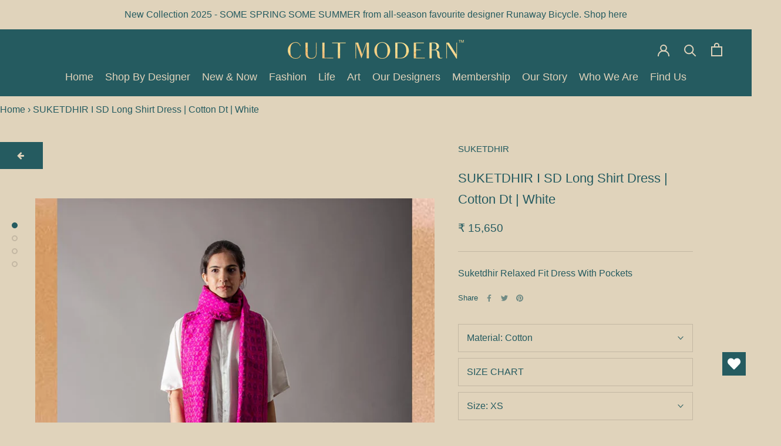

--- FILE ---
content_type: text/html; charset=utf-8
request_url: https://shopcultmodern.com/products/suketdhir-i-sd-long-shirt-dress-cotton-dt-white
body_size: 36059
content:
<!doctype html>

<html class="no-js" lang="en">

<head>




    <meta name="google-site-verification" content="oqK13Mq7QKa_aime0FA16hIBpSdDi8X5MJ93tWyLGYk" />
    <meta charset="utf-8"> 
    <meta http-equiv="X-UA-Compatible" content="IE=edge,chrome=1">
    <meta name="viewport" content="width=device-width, initial-scale=1.0, height=device-height, minimum-scale=1.0, maximum-scale=1.0">
    <meta name="theme-color" content="">

    <title>
      Shop White Long Shirt Dress By Suket Dhir | Shop Cult Modern
    </title><meta name="description" content="Buy a New All Season White Cotton Long Shirt Dress By SuketDhir. Elevate your style with the luxury collection of women dresses online at Shop Cult Modern."><link rel="canonical" href="https://shopcultmodern.com/products/suketdhir-i-sd-long-shirt-dress-cotton-dt-white"><meta property="og:type" content="product">
  <meta property="og:title" content="SUKETDHIR   I   SD Long Shirt Dress | Cotton Dt | White"><meta property="og:image" content="http://shopcultmodern.com/cdn/shop/products/28-_1_babb6ef3-d360-4c7b-97b8-4162966cea2d.jpg?v=1622356152">
    <meta property="og:image:secure_url" content="https://shopcultmodern.com/cdn/shop/products/28-_1_babb6ef3-d360-4c7b-97b8-4162966cea2d.jpg?v=1622356152">
    <meta property="og:image:width" content="1000">
    <meta property="og:image:height" content="1333"><meta property="product:price:amount" content="15,650.00">
  <meta property="product:price:currency" content="INR"><meta property="og:description" content="Buy a New All Season White Cotton Long Shirt Dress By SuketDhir. Elevate your style with the luxury collection of women dresses online at Shop Cult Modern."><meta property="og:url" content="https://shopcultmodern.com/products/suketdhir-i-sd-long-shirt-dress-cotton-dt-white">
<meta property="og:site_name" content="Shop Cult Modern"><meta name="twitter:card" content="summary"><meta name="twitter:title" content="SUKETDHIR   I   SD Long Shirt Dress | Cotton Dt | White">
  <meta name="twitter:description" content="Suketdhir Relaxed Fit Dress With Pockets">
  <meta name="twitter:image" content="https://shopcultmodern.com/cdn/shop/products/28-_1_babb6ef3-d360-4c7b-97b8-4162966cea2d_600x600_crop_center.jpg?v=1622356152">
<script>window.performance && window.performance.mark && window.performance.mark('shopify.content_for_header.start');</script><meta name="google-site-verification" content="tESYE0eV4e2SLtbNybeAyfj_xPuyk5qqrMREovleMNY">
<meta name="google-site-verification" content="PtK5s27v1tROFER3hAtrFMlxYIKDqhYA2XL6TX1I4jo">
<meta id="shopify-digital-wallet" name="shopify-digital-wallet" content="/40304738463/digital_wallets/dialog">
<link rel="alternate" hreflang="x-default" href="https://shopcultmodern.com/products/suketdhir-i-sd-long-shirt-dress-cotton-dt-white">
<link rel="alternate" hreflang="en" href="https://shopcultmodern.com/products/suketdhir-i-sd-long-shirt-dress-cotton-dt-white">
<link rel="alternate" hreflang="en-JP" href="https://shopcultmodern.com/en-jp/products/suketdhir-i-sd-long-shirt-dress-cotton-dt-white">
<link rel="alternate" hreflang="en-AE" href="https://shopcultmodern.com/en-ae/products/suketdhir-i-sd-long-shirt-dress-cotton-dt-white">
<link rel="alternate" hreflang="en-SA" href="https://shopcultmodern.com/en-sa/products/suketdhir-i-sd-long-shirt-dress-cotton-dt-white">
<link rel="alternate" hreflang="en-AU" href="https://shopcultmodern.com/en-au/products/suketdhir-i-sd-long-shirt-dress-cotton-dt-white">
<link rel="alternate" type="application/json+oembed" href="https://shopcultmodern.com/products/suketdhir-i-sd-long-shirt-dress-cotton-dt-white.oembed">
<script async="async" src="/checkouts/internal/preloads.js?locale=en-IN"></script>
<script id="shopify-features" type="application/json">{"accessToken":"4317d56777f6e060f8d59de868189a42","betas":["rich-media-storefront-analytics"],"domain":"shopcultmodern.com","predictiveSearch":true,"shopId":40304738463,"locale":"en"}</script>
<script>var Shopify = Shopify || {};
Shopify.shop = "cult-modern.myshopify.com";
Shopify.locale = "en";
Shopify.currency = {"active":"INR","rate":"1.0"};
Shopify.country = "IN";
Shopify.theme = {"name":"jewelry products - price on requests - 11122023","id":138629382369,"schema_name":"Prestige","schema_version":"4.8.1","theme_store_id":855,"role":"main"};
Shopify.theme.handle = "null";
Shopify.theme.style = {"id":null,"handle":null};
Shopify.cdnHost = "shopcultmodern.com/cdn";
Shopify.routes = Shopify.routes || {};
Shopify.routes.root = "/";</script>
<script type="module">!function(o){(o.Shopify=o.Shopify||{}).modules=!0}(window);</script>
<script>!function(o){function n(){var o=[];function n(){o.push(Array.prototype.slice.apply(arguments))}return n.q=o,n}var t=o.Shopify=o.Shopify||{};t.loadFeatures=n(),t.autoloadFeatures=n()}(window);</script>
<script id="shop-js-analytics" type="application/json">{"pageType":"product"}</script>
<script defer="defer" async type="module" src="//shopcultmodern.com/cdn/shopifycloud/shop-js/modules/v2/client.init-shop-cart-sync_BT-GjEfc.en.esm.js"></script>
<script defer="defer" async type="module" src="//shopcultmodern.com/cdn/shopifycloud/shop-js/modules/v2/chunk.common_D58fp_Oc.esm.js"></script>
<script defer="defer" async type="module" src="//shopcultmodern.com/cdn/shopifycloud/shop-js/modules/v2/chunk.modal_xMitdFEc.esm.js"></script>
<script type="module">
  await import("//shopcultmodern.com/cdn/shopifycloud/shop-js/modules/v2/client.init-shop-cart-sync_BT-GjEfc.en.esm.js");
await import("//shopcultmodern.com/cdn/shopifycloud/shop-js/modules/v2/chunk.common_D58fp_Oc.esm.js");
await import("//shopcultmodern.com/cdn/shopifycloud/shop-js/modules/v2/chunk.modal_xMitdFEc.esm.js");

  window.Shopify.SignInWithShop?.initShopCartSync?.({"fedCMEnabled":true,"windoidEnabled":true});

</script>
<script>(function() {
  var isLoaded = false;
  function asyncLoad() {
    if (isLoaded) return;
    isLoaded = true;
    var urls = ["https:\/\/chimpstatic.com\/mcjs-connected\/js\/users\/b2db34607d9ebe731f8e60f4d\/b75ba8cfe1fdcd1305be8b889.js?shop=cult-modern.myshopify.com","https:\/\/apps.synctrack.io\/cta-buttons\/cta-group-button.js?v=1662450170\u0026shop=cult-modern.myshopify.com","https:\/\/wishlisthero-assets.revampco.com\/store-front\/bundle2.js?shop=cult-modern.myshopify.com","https:\/\/currency.conversionbear.com\/script?app=currency\u0026shop=cult-modern.myshopify.com","https:\/\/d3bt4yq3k408c5.cloudfront.net\/trafficguard.js?shop=cult-modern.myshopify.com","https:\/\/cdn.nfcube.com\/instafeed-5c23634c4fc974bc22034e4835627b46.js?shop=cult-modern.myshopify.com"];
    for (var i = 0; i < urls.length; i++) {
      var s = document.createElement('script');
      s.type = 'text/javascript';
      s.async = true;
      s.src = urls[i];
      var x = document.getElementsByTagName('script')[0];
      x.parentNode.insertBefore(s, x);
    }
  };
  if(window.attachEvent) {
    window.attachEvent('onload', asyncLoad);
  } else {
    window.addEventListener('load', asyncLoad, false);
  }
})();</script>
<script id="__st">var __st={"a":40304738463,"offset":-18000,"reqid":"6a4cd880-eae0-467c-9cea-ef9ce0e91f94-1769095360","pageurl":"shopcultmodern.com\/products\/suketdhir-i-sd-long-shirt-dress-cotton-dt-white","u":"0981f6b36e51","p":"product","rtyp":"product","rid":6813927997599};</script>
<script>window.ShopifyPaypalV4VisibilityTracking = true;</script>
<script id="captcha-bootstrap">!function(){'use strict';const t='contact',e='account',n='new_comment',o=[[t,t],['blogs',n],['comments',n],[t,'customer']],c=[[e,'customer_login'],[e,'guest_login'],[e,'recover_customer_password'],[e,'create_customer']],r=t=>t.map((([t,e])=>`form[action*='/${t}']:not([data-nocaptcha='true']) input[name='form_type'][value='${e}']`)).join(','),a=t=>()=>t?[...document.querySelectorAll(t)].map((t=>t.form)):[];function s(){const t=[...o],e=r(t);return a(e)}const i='password',u='form_key',d=['recaptcha-v3-token','g-recaptcha-response','h-captcha-response',i],f=()=>{try{return window.sessionStorage}catch{return}},m='__shopify_v',_=t=>t.elements[u];function p(t,e,n=!1){try{const o=window.sessionStorage,c=JSON.parse(o.getItem(e)),{data:r}=function(t){const{data:e,action:n}=t;return t[m]||n?{data:e,action:n}:{data:t,action:n}}(c);for(const[e,n]of Object.entries(r))t.elements[e]&&(t.elements[e].value=n);n&&o.removeItem(e)}catch(o){console.error('form repopulation failed',{error:o})}}const l='form_type',E='cptcha';function T(t){t.dataset[E]=!0}const w=window,h=w.document,L='Shopify',v='ce_forms',y='captcha';let A=!1;((t,e)=>{const n=(g='f06e6c50-85a8-45c8-87d0-21a2b65856fe',I='https://cdn.shopify.com/shopifycloud/storefront-forms-hcaptcha/ce_storefront_forms_captcha_hcaptcha.v1.5.2.iife.js',D={infoText:'Protected by hCaptcha',privacyText:'Privacy',termsText:'Terms'},(t,e,n)=>{const o=w[L][v],c=o.bindForm;if(c)return c(t,g,e,D).then(n);var r;o.q.push([[t,g,e,D],n]),r=I,A||(h.body.append(Object.assign(h.createElement('script'),{id:'captcha-provider',async:!0,src:r})),A=!0)});var g,I,D;w[L]=w[L]||{},w[L][v]=w[L][v]||{},w[L][v].q=[],w[L][y]=w[L][y]||{},w[L][y].protect=function(t,e){n(t,void 0,e),T(t)},Object.freeze(w[L][y]),function(t,e,n,w,h,L){const[v,y,A,g]=function(t,e,n){const i=e?o:[],u=t?c:[],d=[...i,...u],f=r(d),m=r(i),_=r(d.filter((([t,e])=>n.includes(e))));return[a(f),a(m),a(_),s()]}(w,h,L),I=t=>{const e=t.target;return e instanceof HTMLFormElement?e:e&&e.form},D=t=>v().includes(t);t.addEventListener('submit',(t=>{const e=I(t);if(!e)return;const n=D(e)&&!e.dataset.hcaptchaBound&&!e.dataset.recaptchaBound,o=_(e),c=g().includes(e)&&(!o||!o.value);(n||c)&&t.preventDefault(),c&&!n&&(function(t){try{if(!f())return;!function(t){const e=f();if(!e)return;const n=_(t);if(!n)return;const o=n.value;o&&e.removeItem(o)}(t);const e=Array.from(Array(32),(()=>Math.random().toString(36)[2])).join('');!function(t,e){_(t)||t.append(Object.assign(document.createElement('input'),{type:'hidden',name:u})),t.elements[u].value=e}(t,e),function(t,e){const n=f();if(!n)return;const o=[...t.querySelectorAll(`input[type='${i}']`)].map((({name:t})=>t)),c=[...d,...o],r={};for(const[a,s]of new FormData(t).entries())c.includes(a)||(r[a]=s);n.setItem(e,JSON.stringify({[m]:1,action:t.action,data:r}))}(t,e)}catch(e){console.error('failed to persist form',e)}}(e),e.submit())}));const S=(t,e)=>{t&&!t.dataset[E]&&(n(t,e.some((e=>e===t))),T(t))};for(const o of['focusin','change'])t.addEventListener(o,(t=>{const e=I(t);D(e)&&S(e,y())}));const B=e.get('form_key'),M=e.get(l),P=B&&M;t.addEventListener('DOMContentLoaded',(()=>{const t=y();if(P)for(const e of t)e.elements[l].value===M&&p(e,B);[...new Set([...A(),...v().filter((t=>'true'===t.dataset.shopifyCaptcha))])].forEach((e=>S(e,t)))}))}(h,new URLSearchParams(w.location.search),n,t,e,['guest_login'])})(!0,!0)}();</script>
<script integrity="sha256-4kQ18oKyAcykRKYeNunJcIwy7WH5gtpwJnB7kiuLZ1E=" data-source-attribution="shopify.loadfeatures" defer="defer" src="//shopcultmodern.com/cdn/shopifycloud/storefront/assets/storefront/load_feature-a0a9edcb.js" crossorigin="anonymous"></script>
<script data-source-attribution="shopify.dynamic_checkout.dynamic.init">var Shopify=Shopify||{};Shopify.PaymentButton=Shopify.PaymentButton||{isStorefrontPortableWallets:!0,init:function(){window.Shopify.PaymentButton.init=function(){};var t=document.createElement("script");t.src="https://shopcultmodern.com/cdn/shopifycloud/portable-wallets/latest/portable-wallets.en.js",t.type="module",document.head.appendChild(t)}};
</script>
<script data-source-attribution="shopify.dynamic_checkout.buyer_consent">
  function portableWalletsHideBuyerConsent(e){var t=document.getElementById("shopify-buyer-consent"),n=document.getElementById("shopify-subscription-policy-button");t&&n&&(t.classList.add("hidden"),t.setAttribute("aria-hidden","true"),n.removeEventListener("click",e))}function portableWalletsShowBuyerConsent(e){var t=document.getElementById("shopify-buyer-consent"),n=document.getElementById("shopify-subscription-policy-button");t&&n&&(t.classList.remove("hidden"),t.removeAttribute("aria-hidden"),n.addEventListener("click",e))}window.Shopify?.PaymentButton&&(window.Shopify.PaymentButton.hideBuyerConsent=portableWalletsHideBuyerConsent,window.Shopify.PaymentButton.showBuyerConsent=portableWalletsShowBuyerConsent);
</script>
<script>
  function portableWalletsCleanup(e){e&&e.src&&console.error("Failed to load portable wallets script "+e.src);var t=document.querySelectorAll("shopify-accelerated-checkout .shopify-payment-button__skeleton, shopify-accelerated-checkout-cart .wallet-cart-button__skeleton"),e=document.getElementById("shopify-buyer-consent");for(let e=0;e<t.length;e++)t[e].remove();e&&e.remove()}function portableWalletsNotLoadedAsModule(e){e instanceof ErrorEvent&&"string"==typeof e.message&&e.message.includes("import.meta")&&"string"==typeof e.filename&&e.filename.includes("portable-wallets")&&(window.removeEventListener("error",portableWalletsNotLoadedAsModule),window.Shopify.PaymentButton.failedToLoad=e,"loading"===document.readyState?document.addEventListener("DOMContentLoaded",window.Shopify.PaymentButton.init):window.Shopify.PaymentButton.init())}window.addEventListener("error",portableWalletsNotLoadedAsModule);
</script>

<script type="module" src="https://shopcultmodern.com/cdn/shopifycloud/portable-wallets/latest/portable-wallets.en.js" onError="portableWalletsCleanup(this)" crossorigin="anonymous"></script>
<script nomodule>
  document.addEventListener("DOMContentLoaded", portableWalletsCleanup);
</script>

<link id="shopify-accelerated-checkout-styles" rel="stylesheet" media="screen" href="https://shopcultmodern.com/cdn/shopifycloud/portable-wallets/latest/accelerated-checkout-backwards-compat.css" crossorigin="anonymous">
<style id="shopify-accelerated-checkout-cart">
        #shopify-buyer-consent {
  margin-top: 1em;
  display: inline-block;
  width: 100%;
}

#shopify-buyer-consent.hidden {
  display: none;
}

#shopify-subscription-policy-button {
  background: none;
  border: none;
  padding: 0;
  text-decoration: underline;
  font-size: inherit;
  cursor: pointer;
}

#shopify-subscription-policy-button::before {
  box-shadow: none;
}

      </style>

<script>window.performance && window.performance.mark && window.performance.mark('shopify.content_for_header.end');</script>

        
<!--     Include boostrap library if page url contains Shop By Designer  -->
    
    
  
  <!--     --------- -->
    
    
    <link rel="stylesheet" href="//shopcultmodern.com/cdn/shop/t/10/assets/theme.scss.css?v=113989104042962424661759333010">
    <link rel="stylesheet" href="//shopcultmodern.com/cdn/shop/t/10/assets/custom.css?v=69010383107744627261703329927">

    <script>
      // This allows to expose several variables to the global scope, to be used in scripts
      window.theme = {
        pageType: "product",
        moneyFormat: "\u003cspan class=\"money conversion-bear-money\"\u003e₹ {{amount}}\u003c\/span\u003e",
        moneyWithCurrencyFormat: "\u003cspan class=\"money conversion-bear-money\"\u003e₹ {{amount}} INR\u003c\/span\u003e",
        productImageSize: "natural",
        searchMode: "product",
        showPageTransition: true,
        showElementStaggering: true,
        showImageZooming: true
      };

      window.routes = {
        rootUrl: "\/",
        rootUrlWithoutSlash: '',
        cartUrl: "\/cart",
        cartAddUrl: "\/cart\/add",
        cartChangeUrl: "\/cart\/change",
        searchUrl: "\/search",
        productRecommendationsUrl: "\/recommendations\/products"
      };

      window.languages = {
        cartAddNote: "Add Order Note",
        cartEditNote: "Edit Order Note",
        productImageLoadingError: "This image could not be loaded. Please try to reload the page.",
        productFormAddToCart: "Add to cart",
        productFormUnavailable: "Unavailable",
        productFormSoldOut: "Sold Out",
        shippingEstimatorOneResult: "1 option available:",
        shippingEstimatorMoreResults: "{{count}} options available:",
        shippingEstimatorNoResults: "No shipping could be found"
      };

      window.lazySizesConfig = {
        loadHidden: false,
        hFac: 0.5,
        expFactor: 2,
        ricTimeout: 150,
        lazyClass: 'Image--lazyLoad',
        loadingClass: 'Image--lazyLoading',
        loadedClass: 'Image--lazyLoaded'
      };

      document.documentElement.className = document.documentElement.className.replace('no-js', 'js');
      document.documentElement.style.setProperty('--window-height', window.innerHeight + 'px');

      // We do a quick detection of some features (we could use Modernizr but for so little...)
      (function() {
        document.documentElement.className += ((window.CSS && window.CSS.supports('(position: sticky) or (position: -webkit-sticky)')) ? ' supports-sticky' : ' no-supports-sticky');
        document.documentElement.className += (window.matchMedia('(-moz-touch-enabled: 1), (hover: none)')).matches ? ' no-supports-hover' : ' supports-hover';
      }());
    </script>

    <script src="//shopcultmodern.com/cdn/shop/t/10/assets/lazysizes.min.js?v=174358363404432586981702275408" async></script><script src="https://polyfill-fastly.net/v3/polyfill.min.js?unknown=poly1fill&features=fetch,Element.prototype.closest,Element.prototype.remove,Element.prototype.classList,Array.prototype.includes,Array.prototype.fill,Object.assign,CustomEvent,IntersectionObserver,IntersectionObserverEntry,URL" defer></script>
    <script src="//shopcultmodern.com/cdn/shop/t/10/assets/libs.min.js?v=26178543184394469741702275408" defer></script>
    <script src="//shopcultmodern.com/cdn/shop/t/10/assets/theme.min.js?v=28495471557109698641702275408" defer></script>
    <script src="//shopcultmodern.com/cdn/shop/t/10/assets/custom.js?v=46399457518122807941702275408" defer></script>
    <script src="https://ajax.googleapis.com/ajax/libs/jquery/3.5.1/jquery.min.js"></script> 

    
    
    <!--     Include boostrap library if page url contains Shop By Designer  -->
    
    
    
    
    
<!--     ------------- -->
    
    <script>
      (function () {
        window.onpageshow = function() {
          if (window.theme.showPageTransition) {
            var pageTransition = document.querySelector('.PageTransition');

            if (pageTransition) {
              pageTransition.style.visibility = 'visible';
              pageTransition.style.opacity = '0';
            }
          }

          // When the page is loaded from the cache, we have to reload the cart content
          document.documentElement.dispatchEvent(new CustomEvent('cart:refresh', {
            bubbles: true
          }));
        };
      })();
    </script>

    
  <script type="application/ld+json">
  {
    "@context": "http://schema.org",
    "@type": "Product",
  "@id": "https:\/\/shopcultmodern.com\/products\/suketdhir-i-sd-long-shirt-dress-cotton-dt-white#product",
    "offers": [{
          "@type": "Offer",
          "name": "Cotton \/ XS \/ White",
          "availability":"https://schema.org/InStock",
          "price": 15650.0,
          "priceCurrency": "INR",
          "priceValidUntil": "2026-02-01","sku": "WS462KD12-XS","url": "/products/suketdhir-i-sd-long-shirt-dress-cotton-dt-white/products/suketdhir-i-sd-long-shirt-dress-cotton-dt-white?variant=40121450954911"
        },
{
          "@type": "Offer",
          "name": "Cotton \/ S \/ White",
          "availability":"https://schema.org/InStock",
          "price": 15650.0,
          "priceCurrency": "INR",
          "priceValidUntil": "2026-02-01","sku": "WS462KD12-S","url": "/products/suketdhir-i-sd-long-shirt-dress-cotton-dt-white/products/suketdhir-i-sd-long-shirt-dress-cotton-dt-white?variant=40121450987679"
        },
{
          "@type": "Offer",
          "name": "Cotton \/ M \/ White",
          "availability":"https://schema.org/InStock",
          "price": 15650.0,
          "priceCurrency": "INR",
          "priceValidUntil": "2026-02-01","sku": "WS462KD12-M","url": "/products/suketdhir-i-sd-long-shirt-dress-cotton-dt-white/products/suketdhir-i-sd-long-shirt-dress-cotton-dt-white?variant=40121451020447"
        },
{
          "@type": "Offer",
          "name": "Cotton \/ L \/ White",
          "availability":"https://schema.org/InStock",
          "price": 15650.0,
          "priceCurrency": "INR",
          "priceValidUntil": "2026-02-01","sku": "WS462KD12-L","url": "/products/suketdhir-i-sd-long-shirt-dress-cotton-dt-white/products/suketdhir-i-sd-long-shirt-dress-cotton-dt-white?variant=40121451053215"
        },
{
          "@type": "Offer",
          "name": "Cotton \/ XL \/ White",
          "availability":"https://schema.org/InStock",
          "price": 15650.0,
          "priceCurrency": "INR",
          "priceValidUntil": "2026-02-01","sku": "WS462KD12-XL","url": "/products/suketdhir-i-sd-long-shirt-dress-cotton-dt-white/products/suketdhir-i-sd-long-shirt-dress-cotton-dt-white?variant=40121451085983"
        }
],
    "brand": {
      "name": "SUKETDHIR"
    },
    "name": "SUKETDHIR   I   SD Long Shirt Dress | Cotton Dt | White",
    "description": "Suketdhir Relaxed Fit Dress With Pockets",
    "category": "Women",
    "url": "/products/suketdhir-i-sd-long-shirt-dress-cotton-dt-white/products/suketdhir-i-sd-long-shirt-dress-cotton-dt-white",
    "sku": "WS462KD12-XS",
    "image": {
      "@type": "ImageObject",
      "url": "https://shopcultmodern.com/cdn/shop/products/28-_1_babb6ef3-d360-4c7b-97b8-4162966cea2d_1024x.jpg?v=1622356152",
      "image": "https://shopcultmodern.com/cdn/shop/products/28-_1_babb6ef3-d360-4c7b-97b8-4162966cea2d_1024x.jpg?v=1622356152",
      "name": "SUKETDHIR   I   SD Long Shirt Dress | Cotton Dt | White - Shop Cult Modern",
      "width": "1024",
      "height": "1024"
    }
  }
  </script>



  <script type="application/ld+json">
  {
    "@context": "http://schema.org",
    "@type": "BreadcrumbList",
  "itemListElement": [{
      "@type": "ListItem",
      "position": 1,
      "name": "Translation missing: en.general.breadcrumb.home",
      "item": "https://shopcultmodern.com"
    },{
          "@type": "ListItem",
          "position": 2,
          "name": "SUKETDHIR   I   SD Long Shirt Dress | Cotton Dt | White",
          "item": "https://shopcultmodern.com/products/suketdhir-i-sd-long-shirt-dress-cotton-dt-white"
        }]
  }
  </script>

<link href="https://cdnjs.cloudflare.com/ajax/libs/font-awesome/4.7.0/css/font-awesome.min.css" rel="stylesheet" defer>




    
    <meta name="facebook-domain-verification" content="q0g8h1y93eagz3ng2s5qcs6sbeazw9" />
  
<!-- Start of Judge.me Core -->
<link rel="dns-prefetch" href="https://cdn.judge.me/">
<script data-cfasync='false' class='jdgm-settings-script'>window.jdgmSettings={"pagination":5,"disable_web_reviews":false,"badge_no_review_text":"No reviews","badge_n_reviews_text":"{{ n }} review/reviews","badge_star_color":"#255b60","hide_badge_preview_if_no_reviews":true,"badge_hide_text":false,"enforce_center_preview_badge":false,"widget_title":"Customer Reviews","widget_open_form_text":"Write a review","widget_close_form_text":"Cancel review","widget_refresh_page_text":"Refresh page","widget_summary_text":"Based on {{ number_of_reviews }} review/reviews","widget_no_review_text":"Be the first to write a review","widget_name_field_text":"Display name","widget_verified_name_field_text":"Verified Name (public)","widget_name_placeholder_text":"Display name","widget_required_field_error_text":"This field is required.","widget_email_field_text":"Email address","widget_verified_email_field_text":"Verified Email (private, can not be edited)","widget_email_placeholder_text":"Your email address","widget_email_field_error_text":"Please enter a valid email address.","widget_rating_field_text":"Rating","widget_review_title_field_text":"Review Title","widget_review_title_placeholder_text":"Give your review a title","widget_review_body_field_text":"Review content","widget_review_body_placeholder_text":"Start writing here...","widget_pictures_field_text":"Picture/Video (optional)","widget_submit_review_text":"Submit Review","widget_submit_verified_review_text":"Submit Verified Review","widget_submit_success_msg_with_auto_publish":"Thank you! Please refresh the page in a few moments to see your review. You can remove or edit your review by logging into \u003ca href='https://judge.me/login' target='_blank' rel='nofollow noopener'\u003eJudge.me\u003c/a\u003e","widget_submit_success_msg_no_auto_publish":"Thank you! Your review will be published as soon as it is approved by the shop admin. You can remove or edit your review by logging into \u003ca href='https://judge.me/login' target='_blank' rel='nofollow noopener'\u003eJudge.me\u003c/a\u003e","widget_show_default_reviews_out_of_total_text":"Showing {{ n_reviews_shown }} out of {{ n_reviews }} reviews.","widget_show_all_link_text":"Show all","widget_show_less_link_text":"Show less","widget_author_said_text":"{{ reviewer_name }} said:","widget_days_text":"{{ n }} days ago","widget_weeks_text":"{{ n }} week/weeks ago","widget_months_text":"{{ n }} month/months ago","widget_years_text":"{{ n }} year/years ago","widget_yesterday_text":"Yesterday","widget_today_text":"Today","widget_replied_text":"\u003e\u003e {{ shop_name }} replied:","widget_read_more_text":"Read more","widget_reviewer_name_as_initial":"","widget_rating_filter_color":"","widget_rating_filter_see_all_text":"See all reviews","widget_sorting_most_recent_text":"Most Recent","widget_sorting_highest_rating_text":"Highest Rating","widget_sorting_lowest_rating_text":"Lowest Rating","widget_sorting_with_pictures_text":"Only Pictures","widget_sorting_most_helpful_text":"Most Helpful","widget_open_question_form_text":"Ask a question","widget_reviews_subtab_text":"Reviews","widget_questions_subtab_text":"Questions","widget_question_label_text":"Question","widget_answer_label_text":"Answer","widget_question_placeholder_text":"Write your question here","widget_submit_question_text":"Submit Question","widget_question_submit_success_text":"Thank you for your question! We will notify you once it gets answered.","widget_star_color":"#255b60","verified_badge_text":"Verified","verified_badge_bg_color":"","verified_badge_text_color":"","verified_badge_placement":"left-of-reviewer-name","widget_review_max_height":"","widget_hide_border":false,"widget_social_share":false,"widget_thumb":false,"widget_review_location_show":false,"widget_location_format":"","all_reviews_include_out_of_store_products":true,"all_reviews_out_of_store_text":"(out of store)","all_reviews_pagination":100,"all_reviews_product_name_prefix_text":"about","enable_review_pictures":true,"enable_question_anwser":false,"widget_theme":"","review_date_format":"mm/dd/yyyy","default_sort_method":"most-recent","widget_product_reviews_subtab_text":"Product Reviews","widget_shop_reviews_subtab_text":"Shop Reviews","widget_other_products_reviews_text":"Reviews for other products","widget_store_reviews_subtab_text":"Store reviews","widget_no_store_reviews_text":"This store hasn't received any reviews yet","widget_web_restriction_product_reviews_text":"This product hasn't received any reviews yet","widget_no_items_text":"No items found","widget_show_more_text":"Show more","widget_write_a_store_review_text":"Write a Store Review","widget_other_languages_heading":"Reviews in Other Languages","widget_translate_review_text":"Translate review to {{ language }}","widget_translating_review_text":"Translating...","widget_show_original_translation_text":"Show original ({{ language }})","widget_translate_review_failed_text":"Review couldn't be translated.","widget_translate_review_retry_text":"Retry","widget_translate_review_try_again_later_text":"Try again later","show_product_url_for_grouped_product":false,"widget_sorting_pictures_first_text":"Pictures First","show_pictures_on_all_rev_page_mobile":false,"show_pictures_on_all_rev_page_desktop":false,"floating_tab_hide_mobile_install_preference":false,"floating_tab_button_name":"★ Reviews","floating_tab_title":"Let customers speak for us","floating_tab_button_color":"","floating_tab_button_background_color":"","floating_tab_url":"","floating_tab_url_enabled":false,"floating_tab_tab_style":"text","all_reviews_text_badge_text":"Customers rate us {{ shop.metafields.judgeme.all_reviews_rating | round: 1 }}/5 based on {{ shop.metafields.judgeme.all_reviews_count }} reviews.","all_reviews_text_badge_text_branded_style":"{{ shop.metafields.judgeme.all_reviews_rating | round: 1 }} out of 5 stars based on {{ shop.metafields.judgeme.all_reviews_count }} reviews","is_all_reviews_text_badge_a_link":false,"show_stars_for_all_reviews_text_badge":false,"all_reviews_text_badge_url":"","all_reviews_text_style":"text","all_reviews_text_color_style":"judgeme_brand_color","all_reviews_text_color":"#108474","all_reviews_text_show_jm_brand":true,"featured_carousel_show_header":true,"featured_carousel_title":"Let customers speak for us","testimonials_carousel_title":"Customers are saying","videos_carousel_title":"Real customer stories","cards_carousel_title":"Customers are saying","featured_carousel_count_text":"from {{ n }} reviews","featured_carousel_add_link_to_all_reviews_page":false,"featured_carousel_url":"","featured_carousel_show_images":true,"featured_carousel_autoslide_interval":5,"featured_carousel_arrows_on_the_sides":false,"featured_carousel_height":250,"featured_carousel_width":80,"featured_carousel_image_size":0,"featured_carousel_image_height":250,"featured_carousel_arrow_color":"#eeeeee","verified_count_badge_style":"vintage","verified_count_badge_orientation":"horizontal","verified_count_badge_color_style":"judgeme_brand_color","verified_count_badge_color":"#108474","is_verified_count_badge_a_link":false,"verified_count_badge_url":"","verified_count_badge_show_jm_brand":true,"widget_rating_preset_default":5,"widget_first_sub_tab":"product-reviews","widget_show_histogram":true,"widget_histogram_use_custom_color":false,"widget_pagination_use_custom_color":false,"widget_star_use_custom_color":true,"widget_verified_badge_use_custom_color":false,"widget_write_review_use_custom_color":false,"picture_reminder_submit_button":"Upload Pictures","enable_review_videos":false,"mute_video_by_default":false,"widget_sorting_videos_first_text":"Videos First","widget_review_pending_text":"Pending","featured_carousel_items_for_large_screen":3,"social_share_options_order":"Facebook,Twitter","remove_microdata_snippet":true,"disable_json_ld":false,"enable_json_ld_products":false,"preview_badge_show_question_text":false,"preview_badge_no_question_text":"No questions","preview_badge_n_question_text":"{{ number_of_questions }} question/questions","qa_badge_show_icon":false,"qa_badge_position":"same-row","remove_judgeme_branding":false,"widget_add_search_bar":false,"widget_search_bar_placeholder":"Search","widget_sorting_verified_only_text":"Verified only","featured_carousel_theme":"default","featured_carousel_show_rating":true,"featured_carousel_show_title":true,"featured_carousel_show_body":true,"featured_carousel_show_date":false,"featured_carousel_show_reviewer":true,"featured_carousel_show_product":false,"featured_carousel_header_background_color":"#108474","featured_carousel_header_text_color":"#ffffff","featured_carousel_name_product_separator":"reviewed","featured_carousel_full_star_background":"#108474","featured_carousel_empty_star_background":"#dadada","featured_carousel_vertical_theme_background":"#f9fafb","featured_carousel_verified_badge_enable":false,"featured_carousel_verified_badge_color":"#108474","featured_carousel_border_style":"round","featured_carousel_review_line_length_limit":3,"featured_carousel_more_reviews_button_text":"Read more reviews","featured_carousel_view_product_button_text":"View product","all_reviews_page_load_reviews_on":"scroll","all_reviews_page_load_more_text":"Load More Reviews","disable_fb_tab_reviews":false,"enable_ajax_cdn_cache":false,"widget_public_name_text":"displayed publicly like","default_reviewer_name":"John Smith","default_reviewer_name_has_non_latin":true,"widget_reviewer_anonymous":"Anonymous","medals_widget_title":"Judge.me Review Medals","medals_widget_background_color":"#f9fafb","medals_widget_position":"footer_all_pages","medals_widget_border_color":"#f9fafb","medals_widget_verified_text_position":"left","medals_widget_use_monochromatic_version":false,"medals_widget_elements_color":"#108474","show_reviewer_avatar":true,"widget_invalid_yt_video_url_error_text":"Not a YouTube video URL","widget_max_length_field_error_text":"Please enter no more than {0} characters.","widget_show_country_flag":false,"widget_show_collected_via_shop_app":true,"widget_verified_by_shop_badge_style":"light","widget_verified_by_shop_text":"Verified by Shop","widget_show_photo_gallery":false,"widget_load_with_code_splitting":true,"widget_ugc_install_preference":false,"widget_ugc_title":"Made by us, Shared by you","widget_ugc_subtitle":"Tag us to see your picture featured in our page","widget_ugc_arrows_color":"#ffffff","widget_ugc_primary_button_text":"Buy Now","widget_ugc_primary_button_background_color":"#108474","widget_ugc_primary_button_text_color":"#ffffff","widget_ugc_primary_button_border_width":"0","widget_ugc_primary_button_border_style":"none","widget_ugc_primary_button_border_color":"#108474","widget_ugc_primary_button_border_radius":"25","widget_ugc_secondary_button_text":"Load More","widget_ugc_secondary_button_background_color":"#ffffff","widget_ugc_secondary_button_text_color":"#108474","widget_ugc_secondary_button_border_width":"2","widget_ugc_secondary_button_border_style":"solid","widget_ugc_secondary_button_border_color":"#108474","widget_ugc_secondary_button_border_radius":"25","widget_ugc_reviews_button_text":"View Reviews","widget_ugc_reviews_button_background_color":"#ffffff","widget_ugc_reviews_button_text_color":"#108474","widget_ugc_reviews_button_border_width":"2","widget_ugc_reviews_button_border_style":"solid","widget_ugc_reviews_button_border_color":"#108474","widget_ugc_reviews_button_border_radius":"25","widget_ugc_reviews_button_link_to":"judgeme-reviews-page","widget_ugc_show_post_date":true,"widget_ugc_max_width":"800","widget_rating_metafield_value_type":true,"widget_primary_color":"#108474","widget_enable_secondary_color":false,"widget_secondary_color":"#edf5f5","widget_summary_average_rating_text":"{{ average_rating }} out of 5","widget_media_grid_title":"Customer photos \u0026 videos","widget_media_grid_see_more_text":"See more","widget_round_style":false,"widget_show_product_medals":true,"widget_verified_by_judgeme_text":"Verified by Judge.me","widget_show_store_medals":true,"widget_verified_by_judgeme_text_in_store_medals":"Verified by Judge.me","widget_media_field_exceed_quantity_message":"Sorry, we can only accept {{ max_media }} for one review.","widget_media_field_exceed_limit_message":"{{ file_name }} is too large, please select a {{ media_type }} less than {{ size_limit }}MB.","widget_review_submitted_text":"Review Submitted!","widget_question_submitted_text":"Question Submitted!","widget_close_form_text_question":"Cancel","widget_write_your_answer_here_text":"Write your answer here","widget_enabled_branded_link":true,"widget_show_collected_by_judgeme":false,"widget_reviewer_name_color":"","widget_write_review_text_color":"","widget_write_review_bg_color":"","widget_collected_by_judgeme_text":"collected by Judge.me","widget_pagination_type":"standard","widget_load_more_text":"Load More","widget_load_more_color":"#108474","widget_full_review_text":"Full Review","widget_read_more_reviews_text":"Read More Reviews","widget_read_questions_text":"Read Questions","widget_questions_and_answers_text":"Questions \u0026 Answers","widget_verified_by_text":"Verified by","widget_verified_text":"Verified","widget_number_of_reviews_text":"{{ number_of_reviews }} reviews","widget_back_button_text":"Back","widget_next_button_text":"Next","widget_custom_forms_filter_button":"Filters","custom_forms_style":"vertical","widget_show_review_information":false,"how_reviews_are_collected":"How reviews are collected?","widget_show_review_keywords":false,"widget_gdpr_statement":"How we use your data: We'll only contact you about the review you left, and only if necessary. By submitting your review, you agree to Judge.me's \u003ca href='https://judge.me/terms' target='_blank' rel='nofollow noopener'\u003eterms\u003c/a\u003e, \u003ca href='https://judge.me/privacy' target='_blank' rel='nofollow noopener'\u003eprivacy\u003c/a\u003e and \u003ca href='https://judge.me/content-policy' target='_blank' rel='nofollow noopener'\u003econtent\u003c/a\u003e policies.","widget_multilingual_sorting_enabled":false,"widget_translate_review_content_enabled":false,"widget_translate_review_content_method":"manual","popup_widget_review_selection":"automatically_with_pictures","popup_widget_round_border_style":true,"popup_widget_show_title":true,"popup_widget_show_body":true,"popup_widget_show_reviewer":false,"popup_widget_show_product":true,"popup_widget_show_pictures":true,"popup_widget_use_review_picture":true,"popup_widget_show_on_home_page":true,"popup_widget_show_on_product_page":true,"popup_widget_show_on_collection_page":true,"popup_widget_show_on_cart_page":true,"popup_widget_position":"bottom_left","popup_widget_first_review_delay":5,"popup_widget_duration":5,"popup_widget_interval":5,"popup_widget_review_count":5,"popup_widget_hide_on_mobile":true,"review_snippet_widget_round_border_style":true,"review_snippet_widget_card_color":"#FFFFFF","review_snippet_widget_slider_arrows_background_color":"#FFFFFF","review_snippet_widget_slider_arrows_color":"#000000","review_snippet_widget_star_color":"#108474","show_product_variant":false,"all_reviews_product_variant_label_text":"Variant: ","widget_show_verified_branding":false,"widget_ai_summary_title":"Customers say","widget_ai_summary_disclaimer":"AI-powered review summary based on recent customer reviews","widget_show_ai_summary":false,"widget_show_ai_summary_bg":false,"widget_show_review_title_input":true,"redirect_reviewers_invited_via_email":"review_widget","request_store_review_after_product_review":false,"request_review_other_products_in_order":false,"review_form_color_scheme":"default","review_form_corner_style":"square","review_form_star_color":{},"review_form_text_color":"#333333","review_form_background_color":"#ffffff","review_form_field_background_color":"#fafafa","review_form_button_color":{},"review_form_button_text_color":"#ffffff","review_form_modal_overlay_color":"#000000","review_content_screen_title_text":"How would you rate this product?","review_content_introduction_text":"We would love it if you would share a bit about your experience.","store_review_form_title_text":"How would you rate this store?","store_review_form_introduction_text":"We would love it if you would share a bit about your experience.","show_review_guidance_text":true,"one_star_review_guidance_text":"Poor","five_star_review_guidance_text":"Great","customer_information_screen_title_text":"About you","customer_information_introduction_text":"Please tell us more about you.","custom_questions_screen_title_text":"Your experience in more detail","custom_questions_introduction_text":"Here are a few questions to help us understand more about your experience.","review_submitted_screen_title_text":"Thanks for your review!","review_submitted_screen_thank_you_text":"We are processing it and it will appear on the store soon.","review_submitted_screen_email_verification_text":"Please confirm your email by clicking the link we just sent you. This helps us keep reviews authentic.","review_submitted_request_store_review_text":"Would you like to share your experience of shopping with us?","review_submitted_review_other_products_text":"Would you like to review these products?","store_review_screen_title_text":"Would you like to share your experience of shopping with us?","store_review_introduction_text":"We value your feedback and use it to improve. Please share any thoughts or suggestions you have.","reviewer_media_screen_title_picture_text":"Share a picture","reviewer_media_introduction_picture_text":"Upload a photo to support your review.","reviewer_media_screen_title_video_text":"Share a video","reviewer_media_introduction_video_text":"Upload a video to support your review.","reviewer_media_screen_title_picture_or_video_text":"Share a picture or video","reviewer_media_introduction_picture_or_video_text":"Upload a photo or video to support your review.","reviewer_media_youtube_url_text":"Paste your Youtube URL here","advanced_settings_next_step_button_text":"Next","advanced_settings_close_review_button_text":"Close","modal_write_review_flow":false,"write_review_flow_required_text":"Required","write_review_flow_privacy_message_text":"We respect your privacy.","write_review_flow_anonymous_text":"Post review as anonymous","write_review_flow_visibility_text":"This won't be visible to other customers.","write_review_flow_multiple_selection_help_text":"Select as many as you like","write_review_flow_single_selection_help_text":"Select one option","write_review_flow_required_field_error_text":"This field is required","write_review_flow_invalid_email_error_text":"Please enter a valid email address","write_review_flow_max_length_error_text":"Max. {{ max_length }} characters.","write_review_flow_media_upload_text":"\u003cb\u003eClick to upload\u003c/b\u003e or drag and drop","write_review_flow_gdpr_statement":"We'll only contact you about your review if necessary. By submitting your review, you agree to our \u003ca href='https://judge.me/terms' target='_blank' rel='nofollow noopener'\u003eterms and conditions\u003c/a\u003e and \u003ca href='https://judge.me/privacy' target='_blank' rel='nofollow noopener'\u003eprivacy policy\u003c/a\u003e.","rating_only_reviews_enabled":false,"show_negative_reviews_help_screen":false,"new_review_flow_help_screen_rating_threshold":3,"negative_review_resolution_screen_title_text":"Tell us more","negative_review_resolution_text":"Your experience matters to us. If there were issues with your purchase, we're here to help. Feel free to reach out to us, we'd love the opportunity to make things right.","negative_review_resolution_button_text":"Contact us","negative_review_resolution_proceed_with_review_text":"Leave a review","negative_review_resolution_subject":"Issue with purchase from {{ shop_name }}.{{ order_name }}","preview_badge_collection_page_install_status":false,"widget_review_custom_css":"","preview_badge_custom_css":"","preview_badge_stars_count":"5-stars","featured_carousel_custom_css":"","floating_tab_custom_css":"","all_reviews_widget_custom_css":"","medals_widget_custom_css":"","verified_badge_custom_css":"","all_reviews_text_custom_css":"","transparency_badges_collected_via_store_invite":false,"transparency_badges_from_another_provider":false,"transparency_badges_collected_from_store_visitor":false,"transparency_badges_collected_by_verified_review_provider":false,"transparency_badges_earned_reward":false,"transparency_badges_collected_via_store_invite_text":"Review collected via store invitation","transparency_badges_from_another_provider_text":"Review collected from another provider","transparency_badges_collected_from_store_visitor_text":"Review collected from a store visitor","transparency_badges_written_in_google_text":"Review written in Google","transparency_badges_written_in_etsy_text":"Review written in Etsy","transparency_badges_written_in_shop_app_text":"Review written in Shop App","transparency_badges_earned_reward_text":"Review earned a reward for future purchase","product_review_widget_per_page":10,"widget_store_review_label_text":"Review about the store","checkout_comment_extension_title_on_product_page":"Customer Comments","checkout_comment_extension_num_latest_comment_show":5,"checkout_comment_extension_format":"name_and_timestamp","checkout_comment_customer_name":"last_initial","checkout_comment_comment_notification":true,"preview_badge_collection_page_install_preference":true,"preview_badge_home_page_install_preference":false,"preview_badge_product_page_install_preference":true,"review_widget_install_preference":"","review_carousel_install_preference":false,"floating_reviews_tab_install_preference":"none","verified_reviews_count_badge_install_preference":false,"all_reviews_text_install_preference":false,"review_widget_best_location":true,"judgeme_medals_install_preference":false,"review_widget_revamp_enabled":false,"review_widget_qna_enabled":false,"review_widget_header_theme":"minimal","review_widget_widget_title_enabled":true,"review_widget_header_text_size":"medium","review_widget_header_text_weight":"regular","review_widget_average_rating_style":"compact","review_widget_bar_chart_enabled":true,"review_widget_bar_chart_type":"numbers","review_widget_bar_chart_style":"standard","review_widget_expanded_media_gallery_enabled":false,"review_widget_reviews_section_theme":"standard","review_widget_image_style":"thumbnails","review_widget_review_image_ratio":"square","review_widget_stars_size":"medium","review_widget_verified_badge":"standard_text","review_widget_review_title_text_size":"medium","review_widget_review_text_size":"medium","review_widget_review_text_length":"medium","review_widget_number_of_columns_desktop":3,"review_widget_carousel_transition_speed":5,"review_widget_custom_questions_answers_display":"always","review_widget_button_text_color":"#FFFFFF","review_widget_text_color":"#000000","review_widget_lighter_text_color":"#7B7B7B","review_widget_corner_styling":"soft","review_widget_review_word_singular":"review","review_widget_review_word_plural":"reviews","review_widget_voting_label":"Helpful?","review_widget_shop_reply_label":"Reply from {{ shop_name }}:","review_widget_filters_title":"Filters","qna_widget_question_word_singular":"Question","qna_widget_question_word_plural":"Questions","qna_widget_answer_reply_label":"Answer from {{ answerer_name }}:","qna_content_screen_title_text":"Ask a question about this product","qna_widget_question_required_field_error_text":"Please enter your question.","qna_widget_flow_gdpr_statement":"We'll only contact you about your question if necessary. By submitting your question, you agree to our \u003ca href='https://judge.me/terms' target='_blank' rel='nofollow noopener'\u003eterms and conditions\u003c/a\u003e and \u003ca href='https://judge.me/privacy' target='_blank' rel='nofollow noopener'\u003eprivacy policy\u003c/a\u003e.","qna_widget_question_submitted_text":"Thanks for your question!","qna_widget_close_form_text_question":"Close","qna_widget_question_submit_success_text":"We’ll notify you by email when your question is answered.","all_reviews_widget_v2025_enabled":false,"all_reviews_widget_v2025_header_theme":"default","all_reviews_widget_v2025_widget_title_enabled":true,"all_reviews_widget_v2025_header_text_size":"medium","all_reviews_widget_v2025_header_text_weight":"regular","all_reviews_widget_v2025_average_rating_style":"compact","all_reviews_widget_v2025_bar_chart_enabled":true,"all_reviews_widget_v2025_bar_chart_type":"numbers","all_reviews_widget_v2025_bar_chart_style":"standard","all_reviews_widget_v2025_expanded_media_gallery_enabled":false,"all_reviews_widget_v2025_show_store_medals":true,"all_reviews_widget_v2025_show_photo_gallery":true,"all_reviews_widget_v2025_show_review_keywords":false,"all_reviews_widget_v2025_show_ai_summary":false,"all_reviews_widget_v2025_show_ai_summary_bg":false,"all_reviews_widget_v2025_add_search_bar":false,"all_reviews_widget_v2025_default_sort_method":"most-recent","all_reviews_widget_v2025_reviews_per_page":10,"all_reviews_widget_v2025_reviews_section_theme":"default","all_reviews_widget_v2025_image_style":"thumbnails","all_reviews_widget_v2025_review_image_ratio":"square","all_reviews_widget_v2025_stars_size":"medium","all_reviews_widget_v2025_verified_badge":"bold_badge","all_reviews_widget_v2025_review_title_text_size":"medium","all_reviews_widget_v2025_review_text_size":"medium","all_reviews_widget_v2025_review_text_length":"medium","all_reviews_widget_v2025_number_of_columns_desktop":3,"all_reviews_widget_v2025_carousel_transition_speed":5,"all_reviews_widget_v2025_custom_questions_answers_display":"always","all_reviews_widget_v2025_show_product_variant":false,"all_reviews_widget_v2025_show_reviewer_avatar":true,"all_reviews_widget_v2025_reviewer_name_as_initial":"","all_reviews_widget_v2025_review_location_show":false,"all_reviews_widget_v2025_location_format":"","all_reviews_widget_v2025_show_country_flag":false,"all_reviews_widget_v2025_verified_by_shop_badge_style":"light","all_reviews_widget_v2025_social_share":false,"all_reviews_widget_v2025_social_share_options_order":"Facebook,Twitter,LinkedIn,Pinterest","all_reviews_widget_v2025_pagination_type":"standard","all_reviews_widget_v2025_button_text_color":"#FFFFFF","all_reviews_widget_v2025_text_color":"#000000","all_reviews_widget_v2025_lighter_text_color":"#7B7B7B","all_reviews_widget_v2025_corner_styling":"soft","all_reviews_widget_v2025_title":"Customer reviews","all_reviews_widget_v2025_ai_summary_title":"Customers say about this store","all_reviews_widget_v2025_no_review_text":"Be the first to write a review","platform":"shopify","branding_url":"https://app.judge.me/reviews/stores/shopcultmodern.com","branding_text":"Powered by Judge.me","locale":"en","reply_name":"Shop Cult Modern","widget_version":"2.1","footer":true,"autopublish":true,"review_dates":false,"enable_custom_form":false,"shop_use_review_site":true,"shop_locale":"en","enable_multi_locales_translations":false,"show_review_title_input":true,"review_verification_email_status":"always","can_be_branded":true,"reply_name_text":"Shop Cult Modern"};</script> <style class='jdgm-settings-style'>.jdgm-xx{left:0}:not(.jdgm-prev-badge__stars)>.jdgm-star{color:#255b60}.jdgm-histogram .jdgm-star.jdgm-star{color:#255b60}.jdgm-preview-badge .jdgm-star.jdgm-star{color:#255b60}.jdgm-prev-badge[data-average-rating='0.00']{display:none !important}.jdgm-rev .jdgm-rev__timestamp,.jdgm-quest .jdgm-rev__timestamp,.jdgm-carousel-item__timestamp{display:none !important}.jdgm-author-all-initials{display:none !important}.jdgm-author-last-initial{display:none !important}.jdgm-rev-widg__title{visibility:hidden}.jdgm-rev-widg__summary-text{visibility:hidden}.jdgm-prev-badge__text{visibility:hidden}.jdgm-rev__replier:before{content:'Shop Cult Modern'}.jdgm-rev__prod-link-prefix:before{content:'about'}.jdgm-rev__variant-label:before{content:'Variant: '}.jdgm-rev__out-of-store-text:before{content:'(out of store)'}@media only screen and (min-width: 768px){.jdgm-rev__pics .jdgm-rev_all-rev-page-picture-separator,.jdgm-rev__pics .jdgm-rev__product-picture{display:none}}@media only screen and (max-width: 768px){.jdgm-rev__pics .jdgm-rev_all-rev-page-picture-separator,.jdgm-rev__pics .jdgm-rev__product-picture{display:none}}.jdgm-preview-badge[data-template="index"]{display:none !important}.jdgm-verified-count-badget[data-from-snippet="true"]{display:none !important}.jdgm-carousel-wrapper[data-from-snippet="true"]{display:none !important}.jdgm-all-reviews-text[data-from-snippet="true"]{display:none !important}.jdgm-medals-section[data-from-snippet="true"]{display:none !important}.jdgm-ugc-media-wrapper[data-from-snippet="true"]{display:none !important}.jdgm-rev__transparency-badge[data-badge-type="review_collected_via_store_invitation"]{display:none !important}.jdgm-rev__transparency-badge[data-badge-type="review_collected_from_another_provider"]{display:none !important}.jdgm-rev__transparency-badge[data-badge-type="review_collected_from_store_visitor"]{display:none !important}.jdgm-rev__transparency-badge[data-badge-type="review_written_in_etsy"]{display:none !important}.jdgm-rev__transparency-badge[data-badge-type="review_written_in_google_business"]{display:none !important}.jdgm-rev__transparency-badge[data-badge-type="review_written_in_shop_app"]{display:none !important}.jdgm-rev__transparency-badge[data-badge-type="review_earned_for_future_purchase"]{display:none !important}
</style> <style class='jdgm-settings-style'></style>

  
  
  
  <style class='jdgm-miracle-styles'>
  @-webkit-keyframes jdgm-spin{0%{-webkit-transform:rotate(0deg);-ms-transform:rotate(0deg);transform:rotate(0deg)}100%{-webkit-transform:rotate(359deg);-ms-transform:rotate(359deg);transform:rotate(359deg)}}@keyframes jdgm-spin{0%{-webkit-transform:rotate(0deg);-ms-transform:rotate(0deg);transform:rotate(0deg)}100%{-webkit-transform:rotate(359deg);-ms-transform:rotate(359deg);transform:rotate(359deg)}}@font-face{font-family:'JudgemeStar';src:url("[data-uri]") format("woff");font-weight:normal;font-style:normal}.jdgm-star{font-family:'JudgemeStar';display:inline !important;text-decoration:none !important;padding:0 4px 0 0 !important;margin:0 !important;font-weight:bold;opacity:1;-webkit-font-smoothing:antialiased;-moz-osx-font-smoothing:grayscale}.jdgm-star:hover{opacity:1}.jdgm-star:last-of-type{padding:0 !important}.jdgm-star.jdgm--on:before{content:"\e000"}.jdgm-star.jdgm--off:before{content:"\e001"}.jdgm-star.jdgm--half:before{content:"\e002"}.jdgm-widget *{margin:0;line-height:1.4;-webkit-box-sizing:border-box;-moz-box-sizing:border-box;box-sizing:border-box;-webkit-overflow-scrolling:touch}.jdgm-hidden{display:none !important;visibility:hidden !important}.jdgm-temp-hidden{display:none}.jdgm-spinner{width:40px;height:40px;margin:auto;border-radius:50%;border-top:2px solid #eee;border-right:2px solid #eee;border-bottom:2px solid #eee;border-left:2px solid #ccc;-webkit-animation:jdgm-spin 0.8s infinite linear;animation:jdgm-spin 0.8s infinite linear}.jdgm-prev-badge{display:block !important}

</style>


  
  
   


<script data-cfasync='false' class='jdgm-script'>
!function(e){window.jdgm=window.jdgm||{},jdgm.CDN_HOST="https://cdn.judge.me/",
jdgm.docReady=function(d){(e.attachEvent?"complete"===e.readyState:"loading"!==e.readyState)?
setTimeout(d,0):e.addEventListener("DOMContentLoaded",d)},jdgm.loadCSS=function(d,t,o,s){
!o&&jdgm.loadCSS.requestedUrls.indexOf(d)>=0||(jdgm.loadCSS.requestedUrls.push(d),
(s=e.createElement("link")).rel="stylesheet",s.class="jdgm-stylesheet",s.media="nope!",
s.href=d,s.onload=function(){this.media="all",t&&setTimeout(t)},e.body.appendChild(s))},
jdgm.loadCSS.requestedUrls=[],jdgm.loadJS=function(e,d){var t=new XMLHttpRequest;
t.onreadystatechange=function(){4===t.readyState&&(Function(t.response)(),d&&d(t.response))},
t.open("GET",e),t.send()},jdgm.docReady((function(){(window.jdgmLoadCSS||e.querySelectorAll(
".jdgm-widget, .jdgm-all-reviews-page").length>0)&&(jdgmSettings.widget_load_with_code_splitting?
parseFloat(jdgmSettings.widget_version)>=3?jdgm.loadCSS(jdgm.CDN_HOST+"widget_v3/base.css"):
jdgm.loadCSS(jdgm.CDN_HOST+"widget/base.css"):jdgm.loadCSS(jdgm.CDN_HOST+"shopify_v2.css"),
jdgm.loadJS(jdgm.CDN_HOST+"loader.js"))}))}(document);
</script>

<noscript><link rel="stylesheet" type="text/css" media="all" href="https://cdn.judge.me/shopify_v2.css"></noscript>
<!-- End of Judge.me Core -->


   
<!-- Font icon for header icons -->

<!-- Style for floating buttons and others -->
<style type="text/css">
@font-face {
  font-family: 'wishlisthero-icons';
  src: url('../font/wishlisthero-icons.eot?73845789');
  src: url('../font/wishlisthero-icons.eot?73845789#iefix') format('embedded-opentype'),
       url('../font/wishlisthero-icons.woff2?73845789') format('woff2'),
       url('../font/wishlisthero-icons.woff?73845789') format('woff'),
       url('../font/wishlisthero-icons.ttf?73845789') format('truetype'),
       url('../font/wishlisthero-icons.svg?73845789#wishlisthero-icons') format('svg');
  font-weight: normal;
  font-style: normal;
}
/* Chrome hack: SVG is rendered more smooth in Windozze. 100% magic, uncomment if you need it. */
/* Note, that will break hinting! In other OS-es font will be not as sharp as it could be */
/*
@media screen and (-webkit-min-device-pixel-ratio:0) {
  @font-face {
    font-family: 'wishlisthero-icons';
    src: url('../font/wishlisthero-icons.svg?73845789#wishlisthero-icons') format('svg');
  }
}
*/
 
 [class^="wlh-icon-"]:before, [class*=" wlh-icon-"]:before {
  font-family: "wishlisthero-icons";
  font-style: normal;
  font-weight: normal;
  speak: none;
 
  display: inline-block;
  text-decoration: inherit;
  width: 1em;
  margin-right: .2em;
  text-align: center;
  /* opacity: .8; */
 
  /* For safety - reset parent styles, that can break glyph codes*/
  font-variant: normal;
  text-transform: none;
 
  /* fix buttons height, for twitter bootstrap */
  line-height: 1em;
 
  /* Animation center compensation - margins should be symmetric */
  /* remove if not needed */
  margin-left: .2em;
 
  /* you can be more comfortable with increased icons size */
  /* font-size: 120%; */
 
  /* Font smoothing. That was taken from TWBS */
  -webkit-font-smoothing: antialiased;
  -moz-osx-font-smoothing: grayscale;
 
  /* Uncomment for 3D effect */
  /* text-shadow: 1px 1px 1px rgba(127, 127, 127, 0.3); */
}
 
.wlh-icon-heart-empty:before { content: '\e800'; } /* 'î €' */
.wlh-icon-heart:before { content: '\e801'; } /* 'î ' */
.wlh-icon-star:before { content: '\e802'; } /* 'î ‚' */
.wlh-icon-star-empty:before { content: '\e803'; } /* 'î ƒ' */
.wlh-icon-bookmark:before { content: '\e804'; } /* 'î „' */
.wlh-icon-flag:before { content: '\e805'; } /* 'î …' */
.wlh-icon-thumbs-up:before { content: '\e806'; } /* 'î †' */
.wlh-icon-heart-1:before { content: '\e807'; } /* 'î ‡' */
.wlh-icon-heart-empty-1:before { content: '\e808'; } /* 'î ˆ' */
.wlh-icon-heart-2:before { content: '\e809'; } /* 'î ‰' */
.wlh-icon-heart-filled:before { content: '\e80a'; } /* 'î Š' */
.wlh-icon-location:before { content: '\e80b'; } /* 'î ‹' */
.wlh-icon-location-outline:before { content: '\e80c'; } /* 'î Œ' */
.wlh-icon-bookmark-empty:before { content: '\f097'; } /* 'ï‚—' */
.wlh-icon-flag-empty:before { content: '\f11d'; } /* 'ï„' */
.wlh-icon-thumbs-up-alt:before { content: '\f164'; } /* 'ï…¤' */

@media screen and (max-width: 641px){

.Header__Icon+.Header__Icon {
margin-left: 10px;
}
}
@media screen and (min-width: 641px){
.Header__Icon+.Header__Icon.Wlh-Header__Icon {
margin-left: 20px;
}
}.wishlisthero-floating {
        position: absolute;
          right:5px;
        top: 5px;
        z-index: 23;
        border-radius: 100%;
    }
.wishlisthero-floating svg {
font-size:23px;
margin-top:1px;
}
    .wishlisthero-floating:hover {
        background-color: rgba(0, 0, 0, 0.05);
    }

    .wishlisthero-floating button {
        font-size: 20px !important;
        width: 40px !important;
        padding: 0.125em 0 0 !important;
    }
.MuiTypography-body2 ,.MuiTypography-body1 ,.MuiTypography-caption ,.MuiTypography-button ,.MuiTypography-h1 ,.MuiTypography-h2 ,.MuiTypography-h3 ,.MuiTypography-h4 ,.MuiTypography-h5 ,.MuiTypography-h6 ,.MuiTypography-subtitle1 ,.MuiTypography-subtitle2 ,.MuiTypography-overline , MuiButton-root{
     font-family: inherit !important; /*Roboto, Helvetica, Arial, sans-serif;*/
}
.MuiTypography-h1 , .MuiTypography-h2 , .MuiTypography-h3 , .MuiTypography-h4 , .MuiTypography-h5 , .MuiTypography-h6 , .MuiButton-root, .MuiCardHeader-title a{
     font-family: Helvetica, Arial, sans-serif !important;
}

    /****************************************************************************************/
    /* For some theme shared view need some spacing */
#wishlisthero-product-page-button-container{
  margin-top: 20px;
}    /*
    #wishlist-hero-shared-list-view {
  margin-top: 15px;
  margin-bottom: 15px;
}
#wishlist-hero-shared-list-view h1 {
  padding-left: 5px;
}

#wishlisthero-product-page-button-container{
  padding-top: 15px;
}
*/
    /****************************************************************************************/
    /* #wishlisthero-product-page-button-container button {
  padding-left: 1px !important;
} */
    /****************************************************************************************/
    /* Customize the indicator when wishlist has items AND the normal indicator not working */
    span.wishlist-hero-items-count {
       right: -4px;
       margin-top: 2px;
   }

   @media(min-width:760px){
    span.wishlist-hero-items-count {
       margin-top: 0px;
   }
   }
/*span.wishlist-hero-items-count {
  position: absolute;
  top: 2px;
  right: -2px;
  width: 10px;
  height: 10px;
  background-color: #eee; 
  background-color: #e0d3bb;
    border-radius: 100%;
    border: 1px solid white;
    box-sizing: border-box;
} */
.MuiCardMedia-root{
padding-top:120% !important; 
}
</style>
<script>window.wishlisthero_cartDotClasses=['Header__CartDot', 'is-visible'];</script>
<script>window.wishlisthero_buttonProdPageClasses=['Button','Button--secondary','Button--full'];</script>
<script>window.wishlisthero_buttonProdPageFontSize='auto';</script>
 <script type='text/javascript'>try{
   window.WishListHero_setting = {"ButtonColor":"#255b60","IconColor":"rgba(255, 255, 255, 1)","IconType":"Heart","ButtonTextBeforeAdding":"ADD TO WISHLIST","ButtonTextAfterAdding":"ADDED TO WISHLIST","AnimationAfterAddition":"None","ButtonTextAddToCart":"ADD TO CART","AddedProductNotificationText":"Product added to wishlist successfully","AddedProductToCartNotificationText":"Product added to cart successfully","ViewCartLinkText":"View Cart","SharePopup_TitleText":"Share My wishlist","SharePopup_shareBtnText":"Share","SharePopup_shareHederText":"Share on Social Networks","SharePopup_shareCopyText":"Or copy Wishlist link to share","SharePopup_shareCancelBtnText":"cancel","SharePopup_shareCopyBtnText":"copy","SendEMailPopup_BtnText":"send email","SendEMailPopup_FromText":"From Name","SendEMailPopup_ToText":"To email","SendEMailPopup_BodyText":"Body","SendEMailPopup_SendBtnText":"send","SendEMailPopup_TitleText":"Send My Wislist via Email","RemoveProductMessageText":"Are you sure you want to remove this item from your wishlist ?","RemovedProductNotificationText":"Product removed from wishlist successfully","RemovePopupOkText":"ok","RemovePopup_HeaderText":"ARE YOU SURE?","ViewWishlistText":"View wishlist","EmptyWishlistText":"there are no items in this wishlist","BuyNowButtonText":"Buy Now","Wishlist_Title":"My Wishlist","WishlistHeaderTitleAlignment":"Center","WishlistProductImageSize":"Normal","PriceColor":"#255b60","HeaderFontSize":"30","PriceFontSize":"18","ProductNameFontSize":"20","LaunchPointType":"floating_point","DisplayWishlistAs":"popup_window","DisplayButtonAs":"button_with_icon","PopupSize":"lg","HideAddToCartButton":false,"NoRedirectAfterAddToCart":false,"DisableGuestCustomer":false,"LoginPopupContent":"Please login to save your wishlist across devices.","LoginPopupLoginBtnText":"Login","LoginPopupContentFontSize":"20","NotificationPopupPosition":"right","WishlistButtonTextColor":"#E0D3BB","EnableRemoveFromWishlistAfterAddButtonText":"REMOVE FROM WISHLIST","_id":"5f295021813f6508b1f1b7ed","EnableCollection":true,"EnableShare":true,"RemovePowerBy":false,"EnableFBPixel":false,"DisapleApp":false,"FloatPointPossition":"bottom_right","HeartStateToggle":true,"HeaderMenuItemsIndicator":true,"EnableRemoveFromWishlistAfterAdd":true,"CollectionViewAddedToWishlistIconBackgroundColor":"","CollectionViewAddedToWishlistIconColor":"","CollectionViewIconBackgroundColor":"","CollectionViewIconColor":"","CollectionViewIconPlacment":"Right","Shop":"cult-modern.myshopify.com","shop":"cult-modern.myshopify.com","Status":"Active","Plan":"FREE"};  
  }catch(e){ console.error('Error loading config',e); } </script>
<!-- BEGIN app block: shopify://apps/conversion/blocks/seona_by_styleai/c2fdd8a2-5abf-48be-ab7f-5378cb014677 --><script src="https://p.usestyle.ai" defer></script><meta name="google-site-verification" content="DbfniTbSB5uKkWReH5YCEK0aEobZnjgxWce40rdKuLY" />

<!-- END app block --><link href="https://monorail-edge.shopifysvc.com" rel="dns-prefetch">
<script>(function(){if ("sendBeacon" in navigator && "performance" in window) {try {var session_token_from_headers = performance.getEntriesByType('navigation')[0].serverTiming.find(x => x.name == '_s').description;} catch {var session_token_from_headers = undefined;}var session_cookie_matches = document.cookie.match(/_shopify_s=([^;]*)/);var session_token_from_cookie = session_cookie_matches && session_cookie_matches.length === 2 ? session_cookie_matches[1] : "";var session_token = session_token_from_headers || session_token_from_cookie || "";function handle_abandonment_event(e) {var entries = performance.getEntries().filter(function(entry) {return /monorail-edge.shopifysvc.com/.test(entry.name);});if (!window.abandonment_tracked && entries.length === 0) {window.abandonment_tracked = true;var currentMs = Date.now();var navigation_start = performance.timing.navigationStart;var payload = {shop_id: 40304738463,url: window.location.href,navigation_start,duration: currentMs - navigation_start,session_token,page_type: "product"};window.navigator.sendBeacon("https://monorail-edge.shopifysvc.com/v1/produce", JSON.stringify({schema_id: "online_store_buyer_site_abandonment/1.1",payload: payload,metadata: {event_created_at_ms: currentMs,event_sent_at_ms: currentMs}}));}}window.addEventListener('pagehide', handle_abandonment_event);}}());</script>
<script id="web-pixels-manager-setup">(function e(e,d,r,n,o){if(void 0===o&&(o={}),!Boolean(null===(a=null===(i=window.Shopify)||void 0===i?void 0:i.analytics)||void 0===a?void 0:a.replayQueue)){var i,a;window.Shopify=window.Shopify||{};var t=window.Shopify;t.analytics=t.analytics||{};var s=t.analytics;s.replayQueue=[],s.publish=function(e,d,r){return s.replayQueue.push([e,d,r]),!0};try{self.performance.mark("wpm:start")}catch(e){}var l=function(){var e={modern:/Edge?\/(1{2}[4-9]|1[2-9]\d|[2-9]\d{2}|\d{4,})\.\d+(\.\d+|)|Firefox\/(1{2}[4-9]|1[2-9]\d|[2-9]\d{2}|\d{4,})\.\d+(\.\d+|)|Chrom(ium|e)\/(9{2}|\d{3,})\.\d+(\.\d+|)|(Maci|X1{2}).+ Version\/(15\.\d+|(1[6-9]|[2-9]\d|\d{3,})\.\d+)([,.]\d+|)( \(\w+\)|)( Mobile\/\w+|) Safari\/|Chrome.+OPR\/(9{2}|\d{3,})\.\d+\.\d+|(CPU[ +]OS|iPhone[ +]OS|CPU[ +]iPhone|CPU IPhone OS|CPU iPad OS)[ +]+(15[._]\d+|(1[6-9]|[2-9]\d|\d{3,})[._]\d+)([._]\d+|)|Android:?[ /-](13[3-9]|1[4-9]\d|[2-9]\d{2}|\d{4,})(\.\d+|)(\.\d+|)|Android.+Firefox\/(13[5-9]|1[4-9]\d|[2-9]\d{2}|\d{4,})\.\d+(\.\d+|)|Android.+Chrom(ium|e)\/(13[3-9]|1[4-9]\d|[2-9]\d{2}|\d{4,})\.\d+(\.\d+|)|SamsungBrowser\/([2-9]\d|\d{3,})\.\d+/,legacy:/Edge?\/(1[6-9]|[2-9]\d|\d{3,})\.\d+(\.\d+|)|Firefox\/(5[4-9]|[6-9]\d|\d{3,})\.\d+(\.\d+|)|Chrom(ium|e)\/(5[1-9]|[6-9]\d|\d{3,})\.\d+(\.\d+|)([\d.]+$|.*Safari\/(?![\d.]+ Edge\/[\d.]+$))|(Maci|X1{2}).+ Version\/(10\.\d+|(1[1-9]|[2-9]\d|\d{3,})\.\d+)([,.]\d+|)( \(\w+\)|)( Mobile\/\w+|) Safari\/|Chrome.+OPR\/(3[89]|[4-9]\d|\d{3,})\.\d+\.\d+|(CPU[ +]OS|iPhone[ +]OS|CPU[ +]iPhone|CPU IPhone OS|CPU iPad OS)[ +]+(10[._]\d+|(1[1-9]|[2-9]\d|\d{3,})[._]\d+)([._]\d+|)|Android:?[ /-](13[3-9]|1[4-9]\d|[2-9]\d{2}|\d{4,})(\.\d+|)(\.\d+|)|Mobile Safari.+OPR\/([89]\d|\d{3,})\.\d+\.\d+|Android.+Firefox\/(13[5-9]|1[4-9]\d|[2-9]\d{2}|\d{4,})\.\d+(\.\d+|)|Android.+Chrom(ium|e)\/(13[3-9]|1[4-9]\d|[2-9]\d{2}|\d{4,})\.\d+(\.\d+|)|Android.+(UC? ?Browser|UCWEB|U3)[ /]?(15\.([5-9]|\d{2,})|(1[6-9]|[2-9]\d|\d{3,})\.\d+)\.\d+|SamsungBrowser\/(5\.\d+|([6-9]|\d{2,})\.\d+)|Android.+MQ{2}Browser\/(14(\.(9|\d{2,})|)|(1[5-9]|[2-9]\d|\d{3,})(\.\d+|))(\.\d+|)|K[Aa][Ii]OS\/(3\.\d+|([4-9]|\d{2,})\.\d+)(\.\d+|)/},d=e.modern,r=e.legacy,n=navigator.userAgent;return n.match(d)?"modern":n.match(r)?"legacy":"unknown"}(),u="modern"===l?"modern":"legacy",c=(null!=n?n:{modern:"",legacy:""})[u],f=function(e){return[e.baseUrl,"/wpm","/b",e.hashVersion,"modern"===e.buildTarget?"m":"l",".js"].join("")}({baseUrl:d,hashVersion:r,buildTarget:u}),m=function(e){var d=e.version,r=e.bundleTarget,n=e.surface,o=e.pageUrl,i=e.monorailEndpoint;return{emit:function(e){var a=e.status,t=e.errorMsg,s=(new Date).getTime(),l=JSON.stringify({metadata:{event_sent_at_ms:s},events:[{schema_id:"web_pixels_manager_load/3.1",payload:{version:d,bundle_target:r,page_url:o,status:a,surface:n,error_msg:t},metadata:{event_created_at_ms:s}}]});if(!i)return console&&console.warn&&console.warn("[Web Pixels Manager] No Monorail endpoint provided, skipping logging."),!1;try{return self.navigator.sendBeacon.bind(self.navigator)(i,l)}catch(e){}var u=new XMLHttpRequest;try{return u.open("POST",i,!0),u.setRequestHeader("Content-Type","text/plain"),u.send(l),!0}catch(e){return console&&console.warn&&console.warn("[Web Pixels Manager] Got an unhandled error while logging to Monorail."),!1}}}}({version:r,bundleTarget:l,surface:e.surface,pageUrl:self.location.href,monorailEndpoint:e.monorailEndpoint});try{o.browserTarget=l,function(e){var d=e.src,r=e.async,n=void 0===r||r,o=e.onload,i=e.onerror,a=e.sri,t=e.scriptDataAttributes,s=void 0===t?{}:t,l=document.createElement("script"),u=document.querySelector("head"),c=document.querySelector("body");if(l.async=n,l.src=d,a&&(l.integrity=a,l.crossOrigin="anonymous"),s)for(var f in s)if(Object.prototype.hasOwnProperty.call(s,f))try{l.dataset[f]=s[f]}catch(e){}if(o&&l.addEventListener("load",o),i&&l.addEventListener("error",i),u)u.appendChild(l);else{if(!c)throw new Error("Did not find a head or body element to append the script");c.appendChild(l)}}({src:f,async:!0,onload:function(){if(!function(){var e,d;return Boolean(null===(d=null===(e=window.Shopify)||void 0===e?void 0:e.analytics)||void 0===d?void 0:d.initialized)}()){var d=window.webPixelsManager.init(e)||void 0;if(d){var r=window.Shopify.analytics;r.replayQueue.forEach((function(e){var r=e[0],n=e[1],o=e[2];d.publishCustomEvent(r,n,o)})),r.replayQueue=[],r.publish=d.publishCustomEvent,r.visitor=d.visitor,r.initialized=!0}}},onerror:function(){return m.emit({status:"failed",errorMsg:"".concat(f," has failed to load")})},sri:function(e){var d=/^sha384-[A-Za-z0-9+/=]+$/;return"string"==typeof e&&d.test(e)}(c)?c:"",scriptDataAttributes:o}),m.emit({status:"loading"})}catch(e){m.emit({status:"failed",errorMsg:(null==e?void 0:e.message)||"Unknown error"})}}})({shopId: 40304738463,storefrontBaseUrl: "https://shopcultmodern.com",extensionsBaseUrl: "https://extensions.shopifycdn.com/cdn/shopifycloud/web-pixels-manager",monorailEndpoint: "https://monorail-edge.shopifysvc.com/unstable/produce_batch",surface: "storefront-renderer",enabledBetaFlags: ["2dca8a86"],webPixelsConfigList: [{"id":"1004994785","configuration":"{\"webPixelName\":\"Judge.me\"}","eventPayloadVersion":"v1","runtimeContext":"STRICT","scriptVersion":"34ad157958823915625854214640f0bf","type":"APP","apiClientId":683015,"privacyPurposes":["ANALYTICS"],"dataSharingAdjustments":{"protectedCustomerApprovalScopes":["read_customer_email","read_customer_name","read_customer_personal_data","read_customer_phone"]}},{"id":"538673377","configuration":"{\"config\":\"{\\\"pixel_id\\\":\\\"GT-NS959SZ\\\",\\\"target_country\\\":\\\"IN\\\",\\\"gtag_events\\\":[{\\\"type\\\":\\\"purchase\\\",\\\"action_label\\\":\\\"MC-DPC6K1Z4RZ\\\"},{\\\"type\\\":\\\"page_view\\\",\\\"action_label\\\":\\\"MC-DPC6K1Z4RZ\\\"},{\\\"type\\\":\\\"view_item\\\",\\\"action_label\\\":\\\"MC-DPC6K1Z4RZ\\\"}],\\\"enable_monitoring_mode\\\":false}\"}","eventPayloadVersion":"v1","runtimeContext":"OPEN","scriptVersion":"b2a88bafab3e21179ed38636efcd8a93","type":"APP","apiClientId":1780363,"privacyPurposes":[],"dataSharingAdjustments":{"protectedCustomerApprovalScopes":["read_customer_address","read_customer_email","read_customer_name","read_customer_personal_data","read_customer_phone"]}},{"id":"166756577","configuration":"{\"pixel_id\":\"3005989133008424\",\"pixel_type\":\"facebook_pixel\",\"metaapp_system_user_token\":\"-\"}","eventPayloadVersion":"v1","runtimeContext":"OPEN","scriptVersion":"ca16bc87fe92b6042fbaa3acc2fbdaa6","type":"APP","apiClientId":2329312,"privacyPurposes":["ANALYTICS","MARKETING","SALE_OF_DATA"],"dataSharingAdjustments":{"protectedCustomerApprovalScopes":["read_customer_address","read_customer_email","read_customer_name","read_customer_personal_data","read_customer_phone"]}},{"id":"shopify-app-pixel","configuration":"{}","eventPayloadVersion":"v1","runtimeContext":"STRICT","scriptVersion":"0450","apiClientId":"shopify-pixel","type":"APP","privacyPurposes":["ANALYTICS","MARKETING"]},{"id":"shopify-custom-pixel","eventPayloadVersion":"v1","runtimeContext":"LAX","scriptVersion":"0450","apiClientId":"shopify-pixel","type":"CUSTOM","privacyPurposes":["ANALYTICS","MARKETING"]}],isMerchantRequest: false,initData: {"shop":{"name":"Shop Cult Modern","paymentSettings":{"currencyCode":"INR"},"myshopifyDomain":"cult-modern.myshopify.com","countryCode":"IN","storefrontUrl":"https:\/\/shopcultmodern.com"},"customer":null,"cart":null,"checkout":null,"productVariants":[{"price":{"amount":15650.0,"currencyCode":"INR"},"product":{"title":"SUKETDHIR   I   SD Long Shirt Dress | Cotton Dt | White","vendor":"SUKETDHIR","id":"6813927997599","untranslatedTitle":"SUKETDHIR   I   SD Long Shirt Dress | Cotton Dt | White","url":"\/products\/suketdhir-i-sd-long-shirt-dress-cotton-dt-white","type":"Women"},"id":"40121450954911","image":{"src":"\/\/shopcultmodern.com\/cdn\/shop\/products\/28-_1_babb6ef3-d360-4c7b-97b8-4162966cea2d.jpg?v=1622356152"},"sku":"WS462KD12-XS","title":"Cotton \/ XS \/ White","untranslatedTitle":"Cotton \/ XS \/ White"},{"price":{"amount":15650.0,"currencyCode":"INR"},"product":{"title":"SUKETDHIR   I   SD Long Shirt Dress | Cotton Dt | White","vendor":"SUKETDHIR","id":"6813927997599","untranslatedTitle":"SUKETDHIR   I   SD Long Shirt Dress | Cotton Dt | White","url":"\/products\/suketdhir-i-sd-long-shirt-dress-cotton-dt-white","type":"Women"},"id":"40121450987679","image":{"src":"\/\/shopcultmodern.com\/cdn\/shop\/products\/28-_1_babb6ef3-d360-4c7b-97b8-4162966cea2d.jpg?v=1622356152"},"sku":"WS462KD12-S","title":"Cotton \/ S \/ White","untranslatedTitle":"Cotton \/ S \/ White"},{"price":{"amount":15650.0,"currencyCode":"INR"},"product":{"title":"SUKETDHIR   I   SD Long Shirt Dress | Cotton Dt | White","vendor":"SUKETDHIR","id":"6813927997599","untranslatedTitle":"SUKETDHIR   I   SD Long Shirt Dress | Cotton Dt | White","url":"\/products\/suketdhir-i-sd-long-shirt-dress-cotton-dt-white","type":"Women"},"id":"40121451020447","image":{"src":"\/\/shopcultmodern.com\/cdn\/shop\/products\/28-_1_babb6ef3-d360-4c7b-97b8-4162966cea2d.jpg?v=1622356152"},"sku":"WS462KD12-M","title":"Cotton \/ M \/ White","untranslatedTitle":"Cotton \/ M \/ White"},{"price":{"amount":15650.0,"currencyCode":"INR"},"product":{"title":"SUKETDHIR   I   SD Long Shirt Dress | Cotton Dt | White","vendor":"SUKETDHIR","id":"6813927997599","untranslatedTitle":"SUKETDHIR   I   SD Long Shirt Dress | Cotton Dt | White","url":"\/products\/suketdhir-i-sd-long-shirt-dress-cotton-dt-white","type":"Women"},"id":"40121451053215","image":{"src":"\/\/shopcultmodern.com\/cdn\/shop\/products\/28-_1_babb6ef3-d360-4c7b-97b8-4162966cea2d.jpg?v=1622356152"},"sku":"WS462KD12-L","title":"Cotton \/ L \/ White","untranslatedTitle":"Cotton \/ L \/ White"},{"price":{"amount":15650.0,"currencyCode":"INR"},"product":{"title":"SUKETDHIR   I   SD Long Shirt Dress | Cotton Dt | White","vendor":"SUKETDHIR","id":"6813927997599","untranslatedTitle":"SUKETDHIR   I   SD Long Shirt Dress | Cotton Dt | White","url":"\/products\/suketdhir-i-sd-long-shirt-dress-cotton-dt-white","type":"Women"},"id":"40121451085983","image":{"src":"\/\/shopcultmodern.com\/cdn\/shop\/products\/28-_1_babb6ef3-d360-4c7b-97b8-4162966cea2d.jpg?v=1622356152"},"sku":"WS462KD12-XL","title":"Cotton \/ XL \/ White","untranslatedTitle":"Cotton \/ XL \/ White"}],"purchasingCompany":null},},"https://shopcultmodern.com/cdn","fcfee988w5aeb613cpc8e4bc33m6693e112",{"modern":"","legacy":""},{"shopId":"40304738463","storefrontBaseUrl":"https:\/\/shopcultmodern.com","extensionBaseUrl":"https:\/\/extensions.shopifycdn.com\/cdn\/shopifycloud\/web-pixels-manager","surface":"storefront-renderer","enabledBetaFlags":"[\"2dca8a86\"]","isMerchantRequest":"false","hashVersion":"fcfee988w5aeb613cpc8e4bc33m6693e112","publish":"custom","events":"[[\"page_viewed\",{}],[\"product_viewed\",{\"productVariant\":{\"price\":{\"amount\":15650.0,\"currencyCode\":\"INR\"},\"product\":{\"title\":\"SUKETDHIR   I   SD Long Shirt Dress | Cotton Dt | White\",\"vendor\":\"SUKETDHIR\",\"id\":\"6813927997599\",\"untranslatedTitle\":\"SUKETDHIR   I   SD Long Shirt Dress | Cotton Dt | White\",\"url\":\"\/products\/suketdhir-i-sd-long-shirt-dress-cotton-dt-white\",\"type\":\"Women\"},\"id\":\"40121450954911\",\"image\":{\"src\":\"\/\/shopcultmodern.com\/cdn\/shop\/products\/28-_1_babb6ef3-d360-4c7b-97b8-4162966cea2d.jpg?v=1622356152\"},\"sku\":\"WS462KD12-XS\",\"title\":\"Cotton \/ XS \/ White\",\"untranslatedTitle\":\"Cotton \/ XS \/ White\"}}]]"});</script><script>
  window.ShopifyAnalytics = window.ShopifyAnalytics || {};
  window.ShopifyAnalytics.meta = window.ShopifyAnalytics.meta || {};
  window.ShopifyAnalytics.meta.currency = 'INR';
  var meta = {"product":{"id":6813927997599,"gid":"gid:\/\/shopify\/Product\/6813927997599","vendor":"SUKETDHIR","type":"Women","handle":"suketdhir-i-sd-long-shirt-dress-cotton-dt-white","variants":[{"id":40121450954911,"price":1565000,"name":"SUKETDHIR   I   SD Long Shirt Dress | Cotton Dt | White - Cotton \/ XS \/ White","public_title":"Cotton \/ XS \/ White","sku":"WS462KD12-XS"},{"id":40121450987679,"price":1565000,"name":"SUKETDHIR   I   SD Long Shirt Dress | Cotton Dt | White - Cotton \/ S \/ White","public_title":"Cotton \/ S \/ White","sku":"WS462KD12-S"},{"id":40121451020447,"price":1565000,"name":"SUKETDHIR   I   SD Long Shirt Dress | Cotton Dt | White - Cotton \/ M \/ White","public_title":"Cotton \/ M \/ White","sku":"WS462KD12-M"},{"id":40121451053215,"price":1565000,"name":"SUKETDHIR   I   SD Long Shirt Dress | Cotton Dt | White - Cotton \/ L \/ White","public_title":"Cotton \/ L \/ White","sku":"WS462KD12-L"},{"id":40121451085983,"price":1565000,"name":"SUKETDHIR   I   SD Long Shirt Dress | Cotton Dt | White - Cotton \/ XL \/ White","public_title":"Cotton \/ XL \/ White","sku":"WS462KD12-XL"}],"remote":false},"page":{"pageType":"product","resourceType":"product","resourceId":6813927997599,"requestId":"6a4cd880-eae0-467c-9cea-ef9ce0e91f94-1769095360"}};
  for (var attr in meta) {
    window.ShopifyAnalytics.meta[attr] = meta[attr];
  }
</script>
<script class="analytics">
  (function () {
    var customDocumentWrite = function(content) {
      var jquery = null;

      if (window.jQuery) {
        jquery = window.jQuery;
      } else if (window.Checkout && window.Checkout.$) {
        jquery = window.Checkout.$;
      }

      if (jquery) {
        jquery('body').append(content);
      }
    };

    var hasLoggedConversion = function(token) {
      if (token) {
        return document.cookie.indexOf('loggedConversion=' + token) !== -1;
      }
      return false;
    }

    var setCookieIfConversion = function(token) {
      if (token) {
        var twoMonthsFromNow = new Date(Date.now());
        twoMonthsFromNow.setMonth(twoMonthsFromNow.getMonth() + 2);

        document.cookie = 'loggedConversion=' + token + '; expires=' + twoMonthsFromNow;
      }
    }

    var trekkie = window.ShopifyAnalytics.lib = window.trekkie = window.trekkie || [];
    if (trekkie.integrations) {
      return;
    }
    trekkie.methods = [
      'identify',
      'page',
      'ready',
      'track',
      'trackForm',
      'trackLink'
    ];
    trekkie.factory = function(method) {
      return function() {
        var args = Array.prototype.slice.call(arguments);
        args.unshift(method);
        trekkie.push(args);
        return trekkie;
      };
    };
    for (var i = 0; i < trekkie.methods.length; i++) {
      var key = trekkie.methods[i];
      trekkie[key] = trekkie.factory(key);
    }
    trekkie.load = function(config) {
      trekkie.config = config || {};
      trekkie.config.initialDocumentCookie = document.cookie;
      var first = document.getElementsByTagName('script')[0];
      var script = document.createElement('script');
      script.type = 'text/javascript';
      script.onerror = function(e) {
        var scriptFallback = document.createElement('script');
        scriptFallback.type = 'text/javascript';
        scriptFallback.onerror = function(error) {
                var Monorail = {
      produce: function produce(monorailDomain, schemaId, payload) {
        var currentMs = new Date().getTime();
        var event = {
          schema_id: schemaId,
          payload: payload,
          metadata: {
            event_created_at_ms: currentMs,
            event_sent_at_ms: currentMs
          }
        };
        return Monorail.sendRequest("https://" + monorailDomain + "/v1/produce", JSON.stringify(event));
      },
      sendRequest: function sendRequest(endpointUrl, payload) {
        // Try the sendBeacon API
        if (window && window.navigator && typeof window.navigator.sendBeacon === 'function' && typeof window.Blob === 'function' && !Monorail.isIos12()) {
          var blobData = new window.Blob([payload], {
            type: 'text/plain'
          });

          if (window.navigator.sendBeacon(endpointUrl, blobData)) {
            return true;
          } // sendBeacon was not successful

        } // XHR beacon

        var xhr = new XMLHttpRequest();

        try {
          xhr.open('POST', endpointUrl);
          xhr.setRequestHeader('Content-Type', 'text/plain');
          xhr.send(payload);
        } catch (e) {
          console.log(e);
        }

        return false;
      },
      isIos12: function isIos12() {
        return window.navigator.userAgent.lastIndexOf('iPhone; CPU iPhone OS 12_') !== -1 || window.navigator.userAgent.lastIndexOf('iPad; CPU OS 12_') !== -1;
      }
    };
    Monorail.produce('monorail-edge.shopifysvc.com',
      'trekkie_storefront_load_errors/1.1',
      {shop_id: 40304738463,
      theme_id: 138629382369,
      app_name: "storefront",
      context_url: window.location.href,
      source_url: "//shopcultmodern.com/cdn/s/trekkie.storefront.1bbfab421998800ff09850b62e84b8915387986d.min.js"});

        };
        scriptFallback.async = true;
        scriptFallback.src = '//shopcultmodern.com/cdn/s/trekkie.storefront.1bbfab421998800ff09850b62e84b8915387986d.min.js';
        first.parentNode.insertBefore(scriptFallback, first);
      };
      script.async = true;
      script.src = '//shopcultmodern.com/cdn/s/trekkie.storefront.1bbfab421998800ff09850b62e84b8915387986d.min.js';
      first.parentNode.insertBefore(script, first);
    };
    trekkie.load(
      {"Trekkie":{"appName":"storefront","development":false,"defaultAttributes":{"shopId":40304738463,"isMerchantRequest":null,"themeId":138629382369,"themeCityHash":"2509953217722479253","contentLanguage":"en","currency":"INR","eventMetadataId":"50f75141-8df4-4e7f-b5d4-6f06208b09ab"},"isServerSideCookieWritingEnabled":true,"monorailRegion":"shop_domain","enabledBetaFlags":["65f19447"]},"Session Attribution":{},"S2S":{"facebookCapiEnabled":false,"source":"trekkie-storefront-renderer","apiClientId":580111}}
    );

    var loaded = false;
    trekkie.ready(function() {
      if (loaded) return;
      loaded = true;

      window.ShopifyAnalytics.lib = window.trekkie;

      var originalDocumentWrite = document.write;
      document.write = customDocumentWrite;
      try { window.ShopifyAnalytics.merchantGoogleAnalytics.call(this); } catch(error) {};
      document.write = originalDocumentWrite;

      window.ShopifyAnalytics.lib.page(null,{"pageType":"product","resourceType":"product","resourceId":6813927997599,"requestId":"6a4cd880-eae0-467c-9cea-ef9ce0e91f94-1769095360","shopifyEmitted":true});

      var match = window.location.pathname.match(/checkouts\/(.+)\/(thank_you|post_purchase)/)
      var token = match? match[1]: undefined;
      if (!hasLoggedConversion(token)) {
        setCookieIfConversion(token);
        window.ShopifyAnalytics.lib.track("Viewed Product",{"currency":"INR","variantId":40121450954911,"productId":6813927997599,"productGid":"gid:\/\/shopify\/Product\/6813927997599","name":"SUKETDHIR   I   SD Long Shirt Dress | Cotton Dt | White - Cotton \/ XS \/ White","price":"15650.00","sku":"WS462KD12-XS","brand":"SUKETDHIR","variant":"Cotton \/ XS \/ White","category":"Women","nonInteraction":true,"remote":false},undefined,undefined,{"shopifyEmitted":true});
      window.ShopifyAnalytics.lib.track("monorail:\/\/trekkie_storefront_viewed_product\/1.1",{"currency":"INR","variantId":40121450954911,"productId":6813927997599,"productGid":"gid:\/\/shopify\/Product\/6813927997599","name":"SUKETDHIR   I   SD Long Shirt Dress | Cotton Dt | White - Cotton \/ XS \/ White","price":"15650.00","sku":"WS462KD12-XS","brand":"SUKETDHIR","variant":"Cotton \/ XS \/ White","category":"Women","nonInteraction":true,"remote":false,"referer":"https:\/\/shopcultmodern.com\/products\/suketdhir-i-sd-long-shirt-dress-cotton-dt-white"});
      }
    });


        var eventsListenerScript = document.createElement('script');
        eventsListenerScript.async = true;
        eventsListenerScript.src = "//shopcultmodern.com/cdn/shopifycloud/storefront/assets/shop_events_listener-3da45d37.js";
        document.getElementsByTagName('head')[0].appendChild(eventsListenerScript);

})();</script>
  <script>
  if (!window.ga || (window.ga && typeof window.ga !== 'function')) {
    window.ga = function ga() {
      (window.ga.q = window.ga.q || []).push(arguments);
      if (window.Shopify && window.Shopify.analytics && typeof window.Shopify.analytics.publish === 'function') {
        window.Shopify.analytics.publish("ga_stub_called", {}, {sendTo: "google_osp_migration"});
      }
      console.error("Shopify's Google Analytics stub called with:", Array.from(arguments), "\nSee https://help.shopify.com/manual/promoting-marketing/pixels/pixel-migration#google for more information.");
    };
    if (window.Shopify && window.Shopify.analytics && typeof window.Shopify.analytics.publish === 'function') {
      window.Shopify.analytics.publish("ga_stub_initialized", {}, {sendTo: "google_osp_migration"});
    }
  }
</script>
<script
  defer
  src="https://shopcultmodern.com/cdn/shopifycloud/perf-kit/shopify-perf-kit-3.0.4.min.js"
  data-application="storefront-renderer"
  data-shop-id="40304738463"
  data-render-region="gcp-us-central1"
  data-page-type="product"
  data-theme-instance-id="138629382369"
  data-theme-name="Prestige"
  data-theme-version="4.8.1"
  data-monorail-region="shop_domain"
  data-resource-timing-sampling-rate="10"
  data-shs="true"
  data-shs-beacon="true"
  data-shs-export-with-fetch="true"
  data-shs-logs-sample-rate="1"
  data-shs-beacon-endpoint="https://shopcultmodern.com/api/collect"
></script>
</head>

  <body class="prestige--v4  template-product">
    <a class="PageSkipLink u-visually-hidden" href="#main">Skip to content</a>
    <span class="LoadingBar"></span>
    <div class="PageOverlay"></div>
    <div class="PageTransition"></div>

    <div id="shopify-section-popup" class="shopify-section">

      <aside class="NewsletterPopup" data-section-id="popup" data-section-type="newsletter-popup" data-section-settings='
        {
          "apparitionDelay": 3,
          "showOnlyOnce": true
        }
      ' aria-hidden="true">
        <button class="NewsletterPopup__Close" data-action="close-popup" aria-label="Close"><svg class="Icon Icon--close" role="presentation" viewBox="0 0 16 14">
      <path d="M15 0L1 14m14 0L1 0" stroke="currentColor" fill="none" fill-rule="evenodd"></path>
    </svg></button><h2 class="NewsletterPopup__Heading Heading u-h2">World of Moderns</h2><div class="NewsletterPopup__Content">
            <p>Come into our <em>world</em> and get privileges, previews, gifts and access to limited edition <em>Selectives</em></p><p>Join our world now and gain a 10% off on your first bill <br/>[ minimum order conditions apply ]</p>
          </div><form method="post" action="/contact#newsletter-popup" id="newsletter-popup" accept-charset="UTF-8" class="NewsletterPopup__Form"><input type="hidden" name="form_type" value="customer" /><input type="hidden" name="utf8" value="✓" /><input type="hidden" name="contact[tags]" value="newsletter">
			  <input type="tel" name="contact[phone]" class="Form__Input mb-10" required="required" aria-label="Phone Number" placeholder="Enter Your Phone Number">
              <input type="email" name="contact[email]" class="Form__Input" required="required" aria-label="Enter your email" placeholder="Enter your email">
              <button class="Form__Submit Button Button--primary Button--full" type="submit">Subscribe</button></form><div class="popup-newsletter"></div></aside>
<style>
.mb-10{
 	margin-bottom:10px; 
}
</style></div>
    <div id="shopify-section-sidebar-menu" class="shopify-section"><section id="sidebar-menu" class="SidebarMenu Drawer Drawer--small Drawer--fromLeft" aria-hidden="true" data-section-id="sidebar-menu" data-section-type="sidebar-menu">
    <header class="Drawer__Header" data-drawer-animated-left>
      <button class="Drawer__Close Icon-Wrapper--clickable" data-action="close-drawer" data-drawer-id="sidebar-menu" aria-label="Close navigation"><svg class="Icon Icon--close" role="presentation" viewBox="0 0 16 14">
      <path d="M15 0L1 14m14 0L1 0" stroke="currentColor" fill="none" fill-rule="evenodd"></path>
    </svg></button>
    </header>

    <div class="Drawer__Content">
      <div class="Drawer__Main" data-drawer-animated-left data-scrollable>
        <div class="Drawer__Container">
          <nav class="SidebarMenu__Nav SidebarMenu__Nav--primary" aria-label="Sidebar navigation"><div class="Collapsible"><a href="/" class="Collapsible__Button Heading Link Link--primary u-h6">Home</a></div><div class="Collapsible"><a href="/pages/shop-by-designer" class="Collapsible__Button Heading Link Link--primary u-h6">Shop By Designer</a></div><div class="Collapsible"><a href="/collections/new-now" class="Collapsible__Button Heading Link Link--primary u-h6">New &amp; Now</a></div><div class="Collapsible"><button class="Collapsible__Button Heading u-h6" data-action="toggle-collapsible" aria-expanded="false">Fashion<span class="Collapsible__Plus"></span>
                  </button>

                  <div class="Collapsible__Inner">
                    <div class="Collapsible__Content"><div class="Collapsible"><button class="Collapsible__Button Heading Text--subdued Link--primary u-h7" data-action="toggle-collapsible" aria-expanded="false">Women<span class="Collapsible__Plus"></span>
                            </button>

                            <div class="Collapsible__Inner">
                              <div class="Collapsible__Content">
                                <ul class="Linklist Linklist--bordered Linklist--spacingLoose"><li class="Linklist__Item">
                                      <a href="/collections/clothing-for-women" class="Text--subdued Link Link--primary">Clothing</a>
                                    </li><li class="Linklist__Item">
                                      <a href="/collections/jewelry-for-women" class="Text--subdued Link Link--primary">Jewelry</a>
                                    </li><li class="Linklist__Item">
                                      <a href="/collections/bags-shoes-for-women" class="Text--subdued Link Link--primary">Bags &amp; Shoes</a>
                                    </li><li class="Linklist__Item">
                                      <a href="/collections/shawls-stoles-for-women" class="Text--subdued Link Link--primary">Shawls &amp; Stoles</a>
                                    </li></ul>
                              </div>
                            </div></div><div class="Collapsible"><button class="Collapsible__Button Heading Text--subdued Link--primary u-h7" data-action="toggle-collapsible" aria-expanded="false">Men<span class="Collapsible__Plus"></span>
                            </button>

                            <div class="Collapsible__Inner">
                              <div class="Collapsible__Content">
                                <ul class="Linklist Linklist--bordered Linklist--spacingLoose"><li class="Linklist__Item">
                                      <a href="/collections/clothing-for-men" class="Text--subdued Link Link--primary">Clothing</a>
                                    </li><li class="Linklist__Item">
                                      <a href="/collections/accessories" class="Text--subdued Link Link--primary">Accessories</a>
                                    </li><li class="Linklist__Item">
                                      <a href="/collections/bags-shoes-for-men" class="Text--subdued Link Link--primary">Bags &amp; Shoes</a>
                                    </li></ul>
                              </div>
                            </div></div></div>
                  </div></div><div class="Collapsible"><button class="Collapsible__Button Heading u-h6" data-action="toggle-collapsible" aria-expanded="false">Life<span class="Collapsible__Plus"></span>
                  </button>

                  <div class="Collapsible__Inner">
                    <div class="Collapsible__Content"><div class="Collapsible"><button class="Collapsible__Button Heading Text--subdued Link--primary u-h7" data-action="toggle-collapsible" aria-expanded="false">Spa &amp; Wellbeing<span class="Collapsible__Plus"></span>
                            </button>

                            <div class="Collapsible__Inner">
                              <div class="Collapsible__Content">
                                <ul class="Linklist Linklist--bordered Linklist--spacingLoose"><li class="Linklist__Item">
                                      <a href="/collections/spa" class="Text--subdued Link Link--primary">Spa</a>
                                    </li></ul>
                              </div>
                            </div></div><div class="Collapsible"><a href="/collections/gourmet" class="Collapsible__Button Heading Text--subdued Link Link--primary u-h7">Gourmet</a></div></div>
                  </div></div><div class="Collapsible"><a href="/collections/art" class="Collapsible__Button Heading Link Link--primary u-h6">Art</a></div><div class="Collapsible"><a href="/pages/our-labels" class="Collapsible__Button Heading Link Link--primary u-h6">Our Designers</a></div><div class="Collapsible"><a href="#WOM" class="Collapsible__Button Heading Link Link--primary u-h6">Membership</a></div><div class="Collapsible"><a href="/pages/our-story" class="Collapsible__Button Heading Link Link--primary u-h6">Our Story</a></div><div class="Collapsible"><a href="/pages/who-we-are" class="Collapsible__Button Heading Link Link--primary u-h6">Who We Are</a></div><div class="Collapsible"><a href="/pages/find-us" class="Collapsible__Button Heading Link Link--primary u-h6">Find Us</a></div></nav><nav class="SidebarMenu__Nav SidebarMenu__Nav--secondary">
            <ul class="Linklist Linklist--spacingLoose"><li class="Linklist__Item">
                  <a href="/account" class="Text--subdued Link Link--primary">Account</a>
                </li></ul>
          </nav>
        </div>
      </div></div>
</section>

</div>
<div id="sidebar-cart" class="Drawer Drawer--fromRight" aria-hidden="true" data-section-id="cart" data-section-type="cart" data-section-settings='{
  "type": "page",
  "itemCount": 0,
  "drawer": true,
  "hasShippingEstimator": false
}'>
  <div class="Drawer__Header Drawer__Header--bordered Drawer__Container">
      <span class="Drawer__Title Heading u-h4">Cart</span>

      <button class="Drawer__Close Icon-Wrapper--clickable" data-action="close-drawer" data-drawer-id="sidebar-cart" aria-label="Close cart"><svg class="Icon Icon--close" role="presentation" viewBox="0 0 16 14">
      <path d="M15 0L1 14m14 0L1 0" stroke="currentColor" fill="none" fill-rule="evenodd"></path>
    </svg></button>
  </div>

  <form class="Cart Drawer__Content" action="/cart" method="POST" novalidate>
    <div class="Drawer__Main" data-scrollable><p class="Cart__Empty Heading u-h5">Your cart is empty</p></div></form>
</div>
<div class="PageContainer">
      <div id="shopify-section-announcement" class="shopify-section"> <section id="section-announcement" data-section-id="announcement" data-section-type="announcement-bar">
        <div class="AnnouncementBar">
          <div class="AnnouncementBar__Wrapper">
            <p class="AnnouncementBar__Content Heading"><a href="https://shopcultmodern.com/collections/runaway-bicycle">New Collection 2025 - SOME SPRING SOME SUMMER from all-season favourite designer Runaway Bicycle. Shop here</a></p>
          </div>
        </div>
      </section>

      <style>
        #section-announcement {
          background: #e0d3bb;
          color: #255b60;
        }
      </style>

      <script>
        document.documentElement.style.setProperty('--announcement-bar-height', document.getElementById('shopify-section-announcement').offsetHeight + 'px');
      </script>

      </div>
      <div id="shopify-section-header" class="shopify-section shopify-section--header"><div id="Search" class="Search" aria-hidden="true">
  <div class="Search__Inner">
    <div class="Search__SearchBar">
      <form action="/search" name="GET" role="search" class="Search__Form">
        <div class="Search__InputIconWrapper">
          <span class="hidden-tablet-and-up"><svg class="Icon Icon--search" role="presentation" viewBox="0 0 18 17">
      <g transform="translate(1 1)" stroke="currentColor" fill="none" fill-rule="evenodd" stroke-linecap="square">
        <path d="M16 16l-5.0752-5.0752"></path>
        <circle cx="6.4" cy="6.4" r="6.4"></circle>
      </g>
    </svg></span>
          <span class="hidden-phone"><svg class="Icon Icon--search-desktop" role="presentation" viewBox="0 0 21 21">
      <g transform="translate(1 1)" stroke="currentColor" stroke-width="2" fill="none" fill-rule="evenodd" stroke-linecap="square">
        <path d="M18 18l-5.7096-5.7096"></path>
        <circle cx="7.2" cy="7.2" r="7.2"></circle>
      </g>
    </svg></span>
        </div>

        <input type="search" class="Search__Input Heading" name="q" autocomplete="off" autocorrect="off" autocapitalize="off" placeholder="Search..." autofocus>
        <input type="hidden" name="type" value="product">
      </form>

      <button class="Search__Close Link Link--primary" data-action="close-search"><svg class="Icon Icon--close" role="presentation" viewBox="0 0 16 14">
      <path d="M15 0L1 14m14 0L1 0" stroke="currentColor" fill="none" fill-rule="evenodd"></path>
    </svg></button>
    </div>

    <div class="Search__Results" aria-hidden="true"></div>
  </div>
</div><header id="section-header"
        class="Header Header--center Header--initialized  Header--withIcons"
        data-section-id="header"
        data-section-type="header"
        data-section-settings='{
"navigationStyle": "center",
"hasTransparentHeader": false,
"isSticky": true
}'
        role="banner">
  <div class="Header__Wrapper">
    <div class="Header__FlexItem Header__FlexItem--fill1 menu_icon">
      <button class="Header__Icon Icon-Wrapper Icon-Wrapper--clickable hidden-desk" aria-expanded="false" data-action="open-drawer" data-drawer-id="sidebar-menu" aria-label="Open navigation">
        <span class="hidden-tablet-and-up">

<svg class="Icon Icon--nav" role="presentation" viewBox="0 0 20 14">
      <path d="M0 14v-1h20v1H0zm0-7.5h20v1H0v-1zM0 0h20v1H0V0z" fill="currentColor"></path>
    </svg></span>
        <span class="hidden-phone"><svg class="Icon Icon--nav-desktop" role="presentation" viewBox="0 0 24 16">
      <path d="M0 15.985v-2h24v2H0zm0-9h24v2H0v-2zm0-7h24v2H0v-2z" fill="currentColor"></path>
    </svg></span>
      </button><nav class="Header__MainNav hidden-pocket hidden-lap" aria-label="Main navigation">
        <ul class="HorizontalList HorizontalList--spacingExtraLoose"><li class="HorizontalList__Item " >
            <a href="/" class="Heading u-h6">Home<span class="Header__LinkSpacer">Home</span></a></li><li class="HorizontalList__Item " >
            <a href="/pages/shop-by-designer" class="Heading u-h6">Shop By Designer<span class="Header__LinkSpacer">Shop By Designer</span></a></li><li class="HorizontalList__Item " >
            <a href="/collections/new-now" class="Heading u-h6">New &amp; Now<span class="Header__LinkSpacer">New &amp; Now</span></a></li><li class="HorizontalList__Item " aria-haspopup="true">
            <a href="/pages/fashion" class="Heading u-h6">Fashion<span class="Header__LinkSpacer">Fashion</span></a><div class="MegaMenu MegaMenu--spacingCenter " aria-hidden="true" >
            <div class="MegaMenu__Inner"><div class="MegaMenu__Item" style="width: 660px; min-width: 425px;"><div class="MegaMenu__Push MegaMenu__Push--shrink"><a class="MegaMenu__PushLink" href="/collections/clothing-for-women"><div class="MegaMenu__PushImageWrapper AspectRatio" style="background: url(//shopcultmodern.com/cdn/shop/files/690x460_orange_lady_1x1.jpg?v=1614309449); max-width: 370px; --aspect-ratio: 1.5">
                      <img class="Image--lazyLoad Image--fadeIn"
                           data-src="//shopcultmodern.com/cdn/shop/files/690x460_orange_lady_370x230@2x.jpg?v=1614309449"
                           alt="">

                      <span class="Image__Loader"></span>
                    </div><p class="MegaMenu__PushHeading Heading u-h6">Women</p></a></div><div class="MegaMenu__Push MegaMenu__Push--shrink"><a class="MegaMenu__PushLink" href="/collections/clothing-for-men"><div class="MegaMenu__PushImageWrapper AspectRatio" style="background: url(//shopcultmodern.com/cdn/shop/files/690x460_white_man_1x1.jpg?v=1614309450); max-width: 370px; --aspect-ratio: 1.5">
                      <img class="Image--lazyLoad Image--fadeIn"
                           data-src="//shopcultmodern.com/cdn/shop/files/690x460_white_man_370x230@2x.jpg?v=1614309450"
                           alt="">

                      <span class="Image__Loader"></span>
                    </div><p class="MegaMenu__PushHeading Heading u-h6">Men</p></a></div></div></div>
          </div></li><li class="HorizontalList__Item " aria-haspopup="true">
            <a href="/pages/life" class="Heading u-h6">Life<span class="Header__LinkSpacer">Life</span></a><div class="MegaMenu MegaMenu--spacingCenter " aria-hidden="true" >
            <div class="MegaMenu__Inner"><div class="MegaMenu__Item" style="width: 660px; min-width: 425px;"><div class="MegaMenu__Push "><a class="MegaMenu__PushLink" href="/collections/home-living"><div class="MegaMenu__PushImageWrapper AspectRatio" style="background: url(//shopcultmodern.com/cdn/shop/files/690x460_brass_plate_1x1.jpg?v=1614309450); max-width: 370px; --aspect-ratio: 1.5">
                      <img class="Image--lazyLoad Image--fadeIn"
                           data-src="//shopcultmodern.com/cdn/shop/files/690x460_brass_plate_370x230@2x.jpg?v=1614309450"
                           alt="">

                      <span class="Image__Loader"></span>
                    </div><p class="MegaMenu__PushHeading Heading u-h6">Home &amp; Living</p></a></div><div class="MegaMenu__Push "><a class="MegaMenu__PushLink" href="/collections/spa-wellbeing"><div class="MegaMenu__PushImageWrapper AspectRatio" style="background: url(//shopcultmodern.com/cdn/shop/files/690x460_black_bottle_.._1x1.jpg?v=1614309450); max-width: 370px; --aspect-ratio: 1.5">
                      <img class="Image--lazyLoad Image--fadeIn"
                           data-src="//shopcultmodern.com/cdn/shop/files/690x460_black_bottle_.._370x230@2x.jpg?v=1614309450"
                           alt="">

                      <span class="Image__Loader"></span>
                    </div><p class="MegaMenu__PushHeading Heading u-h6">Spa &amp; Wellbeing</p></a></div><div class="MegaMenu__Push "><a class="MegaMenu__PushLink" href="/collections/gourmet"><div class="MegaMenu__PushImageWrapper AspectRatio" style="background: url(//shopcultmodern.com/cdn/shop/files/690x460_brown_cake_1x1.jpg?v=1614309450); max-width: 370px; --aspect-ratio: 1.5">
                      <img class="Image--lazyLoad Image--fadeIn"
                           data-src="//shopcultmodern.com/cdn/shop/files/690x460_brown_cake_370x230@2x.jpg?v=1614309450"
                           alt="">

                      <span class="Image__Loader"></span>
                    </div><p class="MegaMenu__PushHeading Heading u-h6">Gourmet</p></a></div></div></div>
          </div></li><li class="HorizontalList__Item " >
            <a href="/collections/art" class="Heading u-h6">Art<span class="Header__LinkSpacer">Art</span></a></li><li class="HorizontalList__Item " >
            <a href="/pages/our-labels" class="Heading u-h6">Our Designers<span class="Header__LinkSpacer">Our Designers</span></a></li><li class="HorizontalList__Item " >
            <a href="#WOM" class="Heading u-h6">Membership<span class="Header__LinkSpacer">Membership</span></a></li><li class="HorizontalList__Item " >
            <a href="/pages/our-story" class="Heading u-h6">Our Story<span class="Header__LinkSpacer">Our Story</span></a></li><li class="HorizontalList__Item " >
            <a href="/pages/who-we-are" class="Heading u-h6">Who We Are<span class="Header__LinkSpacer">Who We Are</span></a></li><li class="HorizontalList__Item " >
            <a href="/pages/find-us" class="Heading u-h6">Find Us<span class="Header__LinkSpacer">Find Us</span></a></li></ul>
      </nav></div><div class="Header__FlexItem Header__FlexItem--fill menu_social">  
      <span class="header-social d-none"><ul class="social-content HorizontalList HorizontalList--spacingLoose">
    <li class="HorizontalList__Item">
      <a href="https://www.facebook.com/shopcultmodern" class="Link Link--primary" target="_blank" rel="noopener" aria-label="Facebook">
        <span class="Icon-Wrapper--clickable"><svg class="Icon Icon--facebook" viewBox="0 0 9 17">
      <path d="M5.842 17V9.246h2.653l.398-3.023h-3.05v-1.93c0-.874.246-1.47 1.526-1.47H9V.118C8.718.082 7.75 0 6.623 0 4.27 0 2.66 1.408 2.66 3.994v2.23H0v3.022h2.66V17h3.182z"></path>
    </svg></span>
      </a>
    </li>

    
<li class="HorizontalList__Item">
      <a href="https://www.instagram.com/shopcultmodern/" class="Link Link--primary" target="_blank" rel="noopener" aria-label="Instagram">
        <span class="Icon-Wrapper--clickable"><svg class="Icon Icon--instagram" role="presentation" viewBox="0 0 32 32">
      <path d="M15.994 2.886c4.273 0 4.775.019 6.464.095 1.562.07 2.406.33 2.971.552.749.292 1.283.635 1.841 1.194s.908 1.092 1.194 1.841c.216.565.483 1.41.552 2.971.076 1.689.095 2.19.095 6.464s-.019 4.775-.095 6.464c-.07 1.562-.33 2.406-.552 2.971-.292.749-.635 1.283-1.194 1.841s-1.092.908-1.841 1.194c-.565.216-1.41.483-2.971.552-1.689.076-2.19.095-6.464.095s-4.775-.019-6.464-.095c-1.562-.07-2.406-.33-2.971-.552-.749-.292-1.283-.635-1.841-1.194s-.908-1.092-1.194-1.841c-.216-.565-.483-1.41-.552-2.971-.076-1.689-.095-2.19-.095-6.464s.019-4.775.095-6.464c.07-1.562.33-2.406.552-2.971.292-.749.635-1.283 1.194-1.841s1.092-.908 1.841-1.194c.565-.216 1.41-.483 2.971-.552 1.689-.083 2.19-.095 6.464-.095zm0-2.883c-4.343 0-4.889.019-6.597.095-1.702.076-2.864.349-3.879.743-1.054.406-1.943.959-2.832 1.848S1.251 4.473.838 5.521C.444 6.537.171 7.699.095 9.407.019 11.109 0 11.655 0 15.997s.019 4.889.095 6.597c.076 1.702.349 2.864.743 3.886.406 1.054.959 1.943 1.848 2.832s1.784 1.435 2.832 1.848c1.016.394 2.178.667 3.886.743s2.248.095 6.597.095 4.889-.019 6.597-.095c1.702-.076 2.864-.349 3.886-.743 1.054-.406 1.943-.959 2.832-1.848s1.435-1.784 1.848-2.832c.394-1.016.667-2.178.743-3.886s.095-2.248.095-6.597-.019-4.889-.095-6.597c-.076-1.702-.349-2.864-.743-3.886-.406-1.054-.959-1.943-1.848-2.832S27.532 1.247 26.484.834C25.468.44 24.306.167 22.598.091c-1.714-.07-2.26-.089-6.603-.089zm0 7.778c-4.533 0-8.216 3.676-8.216 8.216s3.683 8.216 8.216 8.216 8.216-3.683 8.216-8.216-3.683-8.216-8.216-8.216zm0 13.549c-2.946 0-5.333-2.387-5.333-5.333s2.387-5.333 5.333-5.333 5.333 2.387 5.333 5.333-2.387 5.333-5.333 5.333zM26.451 7.457c0 1.059-.858 1.917-1.917 1.917s-1.917-.858-1.917-1.917c0-1.059.858-1.917 1.917-1.917s1.917.858 1.917 1.917z"></path>
    </svg></span>
      </a>
    </li>

    

  </ul></span>
    </div>
    <div class="Header__FlexItem Header__FlexItem--logo menu_logo"><div class="Header__Logo"><a href="/" class="Header__LogoLink"><img class="Header__LogoImage Header__LogoImage--primary"
           src="//shopcultmodern.com/cdn/shop/files/Logo_300x.png?v=1613795528"
           srcset="//shopcultmodern.com/cdn/shop/files/Logo_300x.png?v=1613795528 1x, //shopcultmodern.com/cdn/shop/files/Logo_300x@2x.png?v=1613795528 2x"
           width="300"
            height="32"
           alt="Shop Cult Modern"></a></div></div>

    <div class="Header__FlexItem Header__FlexItem--fill menu_search_cart"><a href="/account" class="Header__Icon Icon-Wrapper Icon-Wrapper--clickable hidden-phone"><svg class="Icon Icon--account" role="presentation" viewBox="0 0 20 20">
      <g transform="translate(1 1)" stroke="currentColor" stroke-width="2" fill="none" fill-rule="evenodd" stroke-linecap="square">
        <path d="M0 18c0-4.5188182 3.663-8.18181818 8.18181818-8.18181818h1.63636364C14.337 9.81818182 18 13.4811818 18 18"></path>
        <circle cx="9" cy="4.90909091" r="4.90909091"></circle>
      </g>
    </svg></a><a href="/search" class="Header__Icon Icon-Wrapper Icon-Wrapper--clickable " data-action="toggle-search" aria-label="Search">
        <span class="hidden-tablet-and-up"><svg class="Icon Icon--search" role="presentation" viewBox="0 0 18 17">
      <g transform="translate(1 1)" stroke="currentColor" fill="none" fill-rule="evenodd" stroke-linecap="square">
        <path d="M16 16l-5.0752-5.0752"></path>
        <circle cx="6.4" cy="6.4" r="6.4"></circle>
      </g>
    </svg></span>
        <span class="hidden-phone"><svg class="Icon Icon--search-desktop" role="presentation" viewBox="0 0 21 21">
      <g transform="translate(1 1)" stroke="currentColor" stroke-width="2" fill="none" fill-rule="evenodd" stroke-linecap="square">
        <path d="M18 18l-5.7096-5.7096"></path>
        <circle cx="7.2" cy="7.2" r="7.2"></circle>
      </g>
    </svg></span>
      </a>

      <a href="/cart" class="Header__Icon Icon-Wrapper Icon-Wrapper--clickable " >
        <span class="hidden-tablet-and-up"><svg class="Icon Icon--cart" role="presentation" viewBox="0 0 17 20">
      <path d="M0 20V4.995l1 .006v.015l4-.002V4c0-2.484 1.274-4 3.5-4C10.518 0 12 1.48 12 4v1.012l5-.003v.985H1V19h15V6.005h1V20H0zM11 4.49C11 2.267 10.507 1 8.5 1 6.5 1 6 2.27 6 4.49V5l5-.002V4.49z" fill="currentColor"></path>
    </svg></span>
        <span class="hidden-phone"><svg class="Icon Icon--cart-desktop" role="presentation" viewBox="0 0 19 23">
      <path d="M0 22.985V5.995L2 6v.03l17-.014v16.968H0zm17-15H2v13h15v-13zm-5-2.882c0-2.04-.493-3.203-2.5-3.203-2 0-2.5 1.164-2.5 3.203v.912H5V4.647C5 1.19 7.274 0 9.5 0 11.517 0 14 1.354 14 4.647v1.368h-2v-.912z" fill="currentColor"></path>
    </svg></span>
        <span class="Header__CartDot "></span>
      </a>
      <span class="header-social d-none">
      
              <ul class="social-content HorizontalList HorizontalList--spacingLoose">
    <li class="HorizontalList__Item">
      <a href="https://www.facebook.com/shopcultmodern" class="Link Link--primary" target="_blank" rel="noopener" aria-label="Facebook">
        <span class="Icon-Wrapper--clickable"><svg class="Icon Icon--facebook" viewBox="0 0 9 17">
      <path d="M5.842 17V9.246h2.653l.398-3.023h-3.05v-1.93c0-.874.246-1.47 1.526-1.47H9V.118C8.718.082 7.75 0 6.623 0 4.27 0 2.66 1.408 2.66 3.994v2.23H0v3.022h2.66V17h3.182z"></path>
    </svg></span>
      </a>
    </li>

    
<li class="HorizontalList__Item">
      <a href="https://www.instagram.com/shopcultmodern/" class="Link Link--primary" target="_blank" rel="noopener" aria-label="Instagram">
        <span class="Icon-Wrapper--clickable"><svg class="Icon Icon--instagram" role="presentation" viewBox="0 0 32 32">
      <path d="M15.994 2.886c4.273 0 4.775.019 6.464.095 1.562.07 2.406.33 2.971.552.749.292 1.283.635 1.841 1.194s.908 1.092 1.194 1.841c.216.565.483 1.41.552 2.971.076 1.689.095 2.19.095 6.464s-.019 4.775-.095 6.464c-.07 1.562-.33 2.406-.552 2.971-.292.749-.635 1.283-1.194 1.841s-1.092.908-1.841 1.194c-.565.216-1.41.483-2.971.552-1.689.076-2.19.095-6.464.095s-4.775-.019-6.464-.095c-1.562-.07-2.406-.33-2.971-.552-.749-.292-1.283-.635-1.841-1.194s-.908-1.092-1.194-1.841c-.216-.565-.483-1.41-.552-2.971-.076-1.689-.095-2.19-.095-6.464s.019-4.775.095-6.464c.07-1.562.33-2.406.552-2.971.292-.749.635-1.283 1.194-1.841s1.092-.908 1.841-1.194c.565-.216 1.41-.483 2.971-.552 1.689-.083 2.19-.095 6.464-.095zm0-2.883c-4.343 0-4.889.019-6.597.095-1.702.076-2.864.349-3.879.743-1.054.406-1.943.959-2.832 1.848S1.251 4.473.838 5.521C.444 6.537.171 7.699.095 9.407.019 11.109 0 11.655 0 15.997s.019 4.889.095 6.597c.076 1.702.349 2.864.743 3.886.406 1.054.959 1.943 1.848 2.832s1.784 1.435 2.832 1.848c1.016.394 2.178.667 3.886.743s2.248.095 6.597.095 4.889-.019 6.597-.095c1.702-.076 2.864-.349 3.886-.743 1.054-.406 1.943-.959 2.832-1.848s1.435-1.784 1.848-2.832c.394-1.016.667-2.178.743-3.886s.095-2.248.095-6.597-.019-4.889-.095-6.597c-.076-1.702-.349-2.864-.743-3.886-.406-1.054-.959-1.943-1.848-2.832S27.532 1.247 26.484.834C25.468.44 24.306.167 22.598.091c-1.714-.07-2.26-.089-6.603-.089zm0 7.778c-4.533 0-8.216 3.676-8.216 8.216s3.683 8.216 8.216 8.216 8.216-3.683 8.216-8.216-3.683-8.216-8.216-8.216zm0 13.549c-2.946 0-5.333-2.387-5.333-5.333s2.387-5.333 5.333-5.333 5.333 2.387 5.333 5.333-2.387 5.333-5.333 5.333zM26.451 7.457c0 1.059-.858 1.917-1.917 1.917s-1.917-.858-1.917-1.917c0-1.059.858-1.917 1.917-1.917s1.917.858 1.917 1.917z"></path>
    </svg></span>
      </a>
    </li>

    

  </ul>

    </span>
  </div>
  </div>

</header>

<style>:root {
    --use-sticky-header: 1;
      --use-unsticky-header: 0;
    }

    .shopify-section--header {
      position: -webkit-sticky;
      position: sticky;
    }@media screen and (max-width: 640px) {
        .Header__LogoImage {
          max-width: 190px;
        }
      }:root {
          --header-is-not-transparent: 1;
            --header-is-transparent: 0;
          }</style>

<script>
  document.documentElement.style.setProperty('--header-height', document.getElementById('shopify-section-header').offsetHeight + 'px');
</script>

</div>

      <main id="main" role="main">
        <div class="container">
        
<nav  style="padding: 10px 0px;"  class="breadcrumb" role="navigation" aria-label="breadcrumbs">
  <a href="/" title="Home">Home</a>
  
    
    <span aria-hidden="true">&rsaquo;</span>
    <span>SUKETDHIR   I   SD Long Shirt Dress | Cotton Dt | White</span>
  
</nav>

        </div>
        <div id="shopify-section-product-template" class="shopify-section shopify-section--bordered"><!-- <a href="javascript&colon;history.go(-1)">back</a> -->
<section class="Product Product--large" data-section-id="product-template" data-section-type="product" data-section-settings='{
"enableHistoryState": true,
"templateSuffix": null,
"showInventoryQuantity": true,
"showSku": false,
"stackProductImages": true,
"showThumbnails": false,
"enableVideoLooping": true,
"inventoryQuantityThreshold": 3,
"showPriceInButton": false,
"enableImageZoom": true,
"showPaymentButton": true,
"useAjaxCart": false
}'>
<div class="Segment__ButtonWrapper backbtn">
  <a href="javascript&colon;history.go(-1)" class="Button Button--primary"><i class="fa fa-arrow-left" aria-hidden="true"></i></a>
</div>

  <div class="Product__Wrapper"><div class="Product__Gallery Product__Gallery--stack Product__Gallery--withDots">
      <span id="ProductGallery" class="Anchor"></span><div class="Product__ActionList hidden-lap-and-up ">
        <div class="Product__ActionItem hidden-lap-and-up">
      <button class="RoundButton RoundButton--small RoundButton--flat" data-action="open-product-zoom"><svg class="Icon Icon--plus" role="presentation" viewBox="0 0 16 16">
      <g stroke="currentColor" fill="none" fill-rule="evenodd" stroke-linecap="square">
        <path d="M8,1 L8,15"></path>
        <path d="M1,8 L15,8"></path>
      </g>
    </svg></button>
    </div><div class="Product__ActionItem hidden-lap-and-up">
      <button class="RoundButton RoundButton--small RoundButton--flat" data-action="toggle-social-share" data-animate-bottom aria-expanded="false">
        <span class="RoundButton__PrimaryState"><svg class="Icon Icon--share" role="presentation" viewBox="0 0 24 24">
      <g stroke="currentColor" fill="none" fill-rule="evenodd" stroke-width="1.5">
        <path d="M8.6,10.2 L15.4,6.8"></path>
        <path d="M8.6,13.7 L15.4,17.1"></path>
        <circle stroke-linecap="square" cx="5" cy="12" r="4"></circle>
        <circle stroke-linecap="square" cx="19" cy="5" r="4"></circle>
        <circle stroke-linecap="square" cx="19" cy="19" r="4"></circle>
      </g>
    </svg></span>
        <span class="RoundButton__SecondaryState"><svg class="Icon Icon--close" role="presentation" viewBox="0 0 16 14">
      <path d="M15 0L1 14m14 0L1 0" stroke="currentColor" fill="none" fill-rule="evenodd"></path>
    </svg></span>
      </button><div class="Product__ShareList" aria-hidden="true">
        <a class="Product__ShareItem" href="https://www.facebook.com/sharer.php?u=https://shopcultmodern.com/products/suketdhir-i-sd-long-shirt-dress-cotton-dt-white" target="_blank" rel="noopener"><svg class="Icon Icon--facebook" viewBox="0 0 9 17">
      <path d="M5.842 17V9.246h2.653l.398-3.023h-3.05v-1.93c0-.874.246-1.47 1.526-1.47H9V.118C8.718.082 7.75 0 6.623 0 4.27 0 2.66 1.408 2.66 3.994v2.23H0v3.022h2.66V17h3.182z"></path>
    </svg>Facebook</a>
        <a class="Product__ShareItem" href="https://pinterest.com/pin/create/button/?url=https://shopcultmodern.com/products/suketdhir-i-sd-long-shirt-dress-cotton-dt-white&media=https://shopcultmodern.com/cdn/shop/products/28-_1_babb6ef3-d360-4c7b-97b8-4162966cea2d_1024x.jpg?v=1622356152&description=Suketdhir%20Relaxed%20Fit%20Dress%20With%20Pockets" target="_blank" rel="noopener"><svg class="Icon Icon--pinterest" role="presentation" viewBox="0 0 32 32">
      <path d="M16 0q3.25 0 6.208 1.271t5.104 3.417 3.417 5.104T32 16q0 4.333-2.146 8.021t-5.833 5.833T16 32q-2.375 0-4.542-.625 1.208-1.958 1.625-3.458l1.125-4.375q.417.792 1.542 1.396t2.375.604q2.5 0 4.479-1.438t3.063-3.937 1.083-5.625q0-3.708-2.854-6.437t-7.271-2.729q-2.708 0-4.958.917T8.042 8.689t-2.104 3.208-.729 3.479q0 2.167.812 3.792t2.438 2.292q.292.125.5.021t.292-.396q.292-1.042.333-1.292.167-.458-.208-.875-1.083-1.208-1.083-3.125 0-3.167 2.188-5.437t5.729-2.271q3.125 0 4.875 1.708t1.75 4.458q0 2.292-.625 4.229t-1.792 3.104-2.667 1.167q-1.25 0-2.042-.917t-.5-2.167q.167-.583.438-1.5t.458-1.563.354-1.396.167-1.25q0-1.042-.542-1.708t-1.583-.667q-1.292 0-2.167 1.188t-.875 2.979q0 .667.104 1.292t.229.917l.125.292q-1.708 7.417-2.083 8.708-.333 1.583-.25 3.708-4.292-1.917-6.938-5.875T0 16Q0 9.375 4.687 4.688T15.999.001z"></path>
    </svg>Pinterest</a>
        <a class="Product__ShareItem" href="https://twitter.com/share?text=SUKETDHIR   I   SD Long Shirt Dress | Cotton Dt | White&url=https://shopcultmodern.com/products/suketdhir-i-sd-long-shirt-dress-cotton-dt-white" target="_blank" rel="noopener"><svg class="Icon Icon--twitter" role="presentation" viewBox="0 0 32 26">
      <path d="M32 3.077c-1.1748.525-2.4433.8748-3.768 1.031 1.356-.8123 2.3932-2.0995 2.887-3.6305-1.2686.7498-2.6746 1.2997-4.168 1.5934C25.751.796 24.045.0025 22.158.0025c-3.6242 0-6.561 2.937-6.561 6.5612 0 .5124.0562 1.0123.1686 1.4935C10.3104 7.7822 5.474 5.1702 2.237 1.196c-.5624.9687-.8873 2.0997-.8873 3.2994 0 2.2746 1.156 4.2867 2.9182 5.4615-1.075-.0314-2.0872-.3313-2.9745-.8187v.0812c0 3.1806 2.262 5.8363 5.2677 6.4362-.55.15-1.131.2312-1.731.2312-.4248 0-.831-.0438-1.2372-.1188.8374 2.6057 3.262 4.5054 6.13 4.5616-2.2495 1.7622-5.074 2.812-8.1546 2.812-.531 0-1.0498-.0313-1.5684-.0938 2.912 1.8684 6.3613 2.9494 10.0668 2.9494 12.0726 0 18.6776-10.0043 18.6776-18.6776 0-.2874-.0063-.5686-.0188-.8498C30.0066 5.5514 31.119 4.3954 32 3.077z"></path>
    </svg>Twitter</a>
      </div>
    </div>
      </div><div class="Product__SlideshowNav Product__SlideshowNav--dots">
        <div class="Product__SlideshowNavScroller"><a href="#Media21532099412127" data-offset="-25" data-focus-on-click class="Product__SlideshowNavDot is-selected"></a><a href="#Media21532099444895" data-offset="-25" data-focus-on-click class="Product__SlideshowNavDot "></a><a href="#Media21532099477663" data-offset="-25" data-focus-on-click class="Product__SlideshowNavDot "></a><a href="#Media21532099510431" data-offset="-25" data-focus-on-click class="Product__SlideshowNavDot "></a></div>
      </div><div class="Product__Slideshow Product__Slideshow--zoomable Carousel" data-flickity-config='{
      "prevNextButtons": false,
      "pageDots": false,
      "adaptiveHeight": true,
      "watchCSS": true,
      "dragThreshold": 8,
      "initialIndex": 0,
      "arrowShape": {"x0": 20, "x1": 60, "y1": 40, "x2": 60, "y2": 35, "x3": 25}
      }'>
        <div id="Media21532099412127" tabindex="0" class="Product__SlideItem Product__SlideItem--image Carousel__Cell is-selected" data-media-type="image" data-media-id="21532099412127" data-media-position="1" data-image-media-position="0">
      <div class="AspectRatio AspectRatio--withFallback" style="padding-bottom: 133.29999999999998%; --aspect-ratio: 0.7501875468867217;">
        

        <img class="Image--lazyLoad Image--fadeIn" data-src="//shopcultmodern.com/cdn/shop/products/28-_1_babb6ef3-d360-4c7b-97b8-4162966cea2d_{width}x.jpg?v=1622356152" data-widths="[200,400,600,700,800,900,1000]" data-sizes="auto" data-expand="-100" alt="SUKETDHIR   I   SD Long Shirt Dress | Cotton Dt | White - Shop Cult Modern" data-max-width="1000" data-max-height="1333" data-original-src="//shopcultmodern.com/cdn/shop/products/28-_1_babb6ef3-d360-4c7b-97b8-4162966cea2d.jpg?v=1622356152">
        <span class="Image__Loader"></span>

        <noscript>
          <img src="//shopcultmodern.com/cdn/shop/products/28-_1_babb6ef3-d360-4c7b-97b8-4162966cea2d_800x.jpg?v=1622356152" alt="SUKETDHIR   I   SD Long Shirt Dress | Cotton Dt | White - Shop Cult Modern">
        </noscript>
      </div>
    </div><div id="Media21532099444895" tabindex="0" class="Product__SlideItem Product__SlideItem--image Carousel__Cell " data-media-type="image" data-media-id="21532099444895" data-media-position="2" data-image-media-position="1">
      <div class="AspectRatio AspectRatio--withFallback" style="padding-bottom: 133.29999999999998%; --aspect-ratio: 0.7501875468867217;">
        

        <img class="Image--lazyLoad Image--fadeIn" data-src="//shopcultmodern.com/cdn/shop/products/28-_2_580b3f15-7eea-4f3a-9ce2-a55a04a3d4bf_{width}x.jpg?v=1622356153" data-widths="[200,400,600,700,800,900,1000]" data-sizes="auto" data-expand="-100" alt="SUKETDHIR   I   SD Long Shirt Dress | Cotton Dt | White - Shop Cult Modern" data-max-width="1000" data-max-height="1333" data-original-src="//shopcultmodern.com/cdn/shop/products/28-_2_580b3f15-7eea-4f3a-9ce2-a55a04a3d4bf.jpg?v=1622356153">
        <span class="Image__Loader"></span>

        <noscript>
          <img src="//shopcultmodern.com/cdn/shop/products/28-_2_580b3f15-7eea-4f3a-9ce2-a55a04a3d4bf_800x.jpg?v=1622356153" alt="SUKETDHIR   I   SD Long Shirt Dress | Cotton Dt | White - Shop Cult Modern">
        </noscript>
      </div>
    </div><div id="Media21532099477663" tabindex="0" class="Product__SlideItem Product__SlideItem--image Carousel__Cell " data-media-type="image" data-media-id="21532099477663" data-media-position="3" data-image-media-position="2">
      <div class="AspectRatio AspectRatio--withFallback" style="padding-bottom: 133.29999999999998%; --aspect-ratio: 0.7501875468867217;">
        

        <img class="Image--lazyLoad Image--fadeIn" data-src="//shopcultmodern.com/cdn/shop/products/28-_3_7bd5948a-2bf4-48e5-a431-64310943b59f_{width}x.jpg?v=1622356153" data-widths="[200,400,600,700,800,900,1000]" data-sizes="auto" data-expand="-100" alt="SUKETDHIR   I   SD Long Shirt Dress | Cotton Dt | White - Shop Cult Modern" data-max-width="1000" data-max-height="1333" data-original-src="//shopcultmodern.com/cdn/shop/products/28-_3_7bd5948a-2bf4-48e5-a431-64310943b59f.jpg?v=1622356153">
        <span class="Image__Loader"></span>

        <noscript>
          <img src="//shopcultmodern.com/cdn/shop/products/28-_3_7bd5948a-2bf4-48e5-a431-64310943b59f_800x.jpg?v=1622356153" alt="SUKETDHIR   I   SD Long Shirt Dress | Cotton Dt | White - Shop Cult Modern">
        </noscript>
      </div>
    </div><div id="Media21532099510431" tabindex="0" class="Product__SlideItem Product__SlideItem--image Carousel__Cell " data-media-type="image" data-media-id="21532099510431" data-media-position="4" data-image-media-position="3">
      <div class="AspectRatio AspectRatio--withFallback" style="padding-bottom: 133.29999999999998%; --aspect-ratio: 0.7501875468867217;">
        

        <img class="Image--lazyLoad Image--fadeIn" data-src="//shopcultmodern.com/cdn/shop/products/28-_4_fb20a9c2-417b-4c82-9567-a6864ec8e8b5_{width}x.jpg?v=1622356154" data-widths="[200,400,600,700,800,900,1000]" data-sizes="auto" data-expand="-100" alt="SUKETDHIR   I   SD Long Shirt Dress | Cotton Dt | White - Shop Cult Modern" data-max-width="1000" data-max-height="1333" data-original-src="//shopcultmodern.com/cdn/shop/products/28-_4_fb20a9c2-417b-4c82-9567-a6864ec8e8b5.jpg?v=1622356154">
        <span class="Image__Loader"></span>

        <noscript>
          <img src="//shopcultmodern.com/cdn/shop/products/28-_4_fb20a9c2-417b-4c82-9567-a6864ec8e8b5_800x.jpg?v=1622356154" alt="SUKETDHIR   I   SD Long Shirt Dress | Cotton Dt | White - Shop Cult Modern">
        </noscript>
      </div>
    </div>
      </div><div class="Product__SlideshowMobileNav hidden-desk">
        <button class="Product__SlideshowNavArrow Product__SlideshowNavArrow--previous" type="button" data-direction="previous" aria-label="Previous">
          <svg class="Icon Icon--media-arrow-left" role="presentation" viewBox="0 0 6 9">
      <path d="M5 8.5l-4-4 4-4" stroke="currentColor" fill="none" fill-rule="evenodd" stroke-linecap="square"></path>
    </svg>
        </button>

        <div class="flickity-page-dots"><button type="button" class="dot is-selected" data-index="0"></button><button type="button" class="dot " data-index="1"></button><button type="button" class="dot " data-index="2"></button><button type="button" class="dot " data-index="3"></button></div>

        <button class="Product__SlideshowNavArrow Product__SlideshowNavArrow--next" type="button" data-direction="next" aria-label="Next">
          <svg class="Icon Icon--media-arrow-right" role="presentation" viewBox="0 0 6 9">
      <path d="M1 8.5l4-4-4-4" stroke="currentColor" fill="none" fill-rule="evenodd" stroke-linecap="square"></path>
    </svg>
        </button>
      </div></div><div class="Product__InfoWrapper">
      <div class="Product__Info ">
        <div class="Container"><div class="ProductMeta">
  
  <!--Convert the tags into a string by joining them with COMMA-->

<!--Now Check for the desired tag name-->

<h2 class="ProductMeta__Vendor Heading u-h6"><a href="/collections/suketdhir">SUKETDHIR</a></h2><h1 class="ProductMeta__Title Heading u-h2">SUKETDHIR   I   SD Long Shirt Dress | Cotton Dt | White</h1>
  















<div style='' class='jdgm-widget jdgm-preview-badge' data-id='6813927997599'
data-template='product'
data-auto-install='false'>
  
</div>







    <div class="ProductMeta__PriceList Heading"><span class="ProductMeta__Price Price Text--subdued u-h4"><span class="money conversion-bear-money">₹ 15,650</span></span><!-- <p class="extra_text">WhatsApp <a href="javascript:void(0);" onclick="openWhatsAppInNewTab()">+91 9349156499 for details</a></p>
      <p>Shipping charges apply</p> -->
    </div>
    
    

    <div class="ProductMeta__UnitPriceMeasurement" style="display:none">
      <div class="UnitPriceMeasurement Heading u-h6 Text--subdued">
        <span class="UnitPriceMeasurement__Price"></span>
        <span class="UnitPriceMeasurement__Separator">/ </span><span class="UnitPriceMeasurement__ReferenceValue"></span><span class="UnitPriceMeasurement__ReferenceUnit"></span>
      </div>
    </div><div class="ProductMeta__Description">
      <div class="Rte">Suketdhir Relaxed Fit Dress With Pockets<br>
      </div><div class="ProductMeta__ShareButtons hidden-pocket">
          <span class="ProductMeta__ShareTitle Heading Text--subdued u-h7">Share</span><div class="ProductMeta__ShareList Text--subdued">
            <a class="ProductMeta__ShareItem" href="https://www.facebook.com/sharer.php?u=https://shopcultmodern.com/products/suketdhir-i-sd-long-shirt-dress-cotton-dt-white" target="_blank" rel="noopener" aria-label="Facebook"><svg class="Icon Icon--facebook" viewBox="0 0 9 17">
      <path d="M5.842 17V9.246h2.653l.398-3.023h-3.05v-1.93c0-.874.246-1.47 1.526-1.47H9V.118C8.718.082 7.75 0 6.623 0 4.27 0 2.66 1.408 2.66 3.994v2.23H0v3.022h2.66V17h3.182z"></path>
    </svg></a>
            <a class="ProductMeta__ShareItem" href="https://twitter.com/share?text=SUKETDHIR   I   SD Long Shirt Dress | Cotton Dt | White&url=https://shopcultmodern.com/products/suketdhir-i-sd-long-shirt-dress-cotton-dt-white" target="_blank" rel="noopener" aria-label="Twitter"><svg class="Icon Icon--twitter" role="presentation" viewBox="0 0 32 26">
      <path d="M32 3.077c-1.1748.525-2.4433.8748-3.768 1.031 1.356-.8123 2.3932-2.0995 2.887-3.6305-1.2686.7498-2.6746 1.2997-4.168 1.5934C25.751.796 24.045.0025 22.158.0025c-3.6242 0-6.561 2.937-6.561 6.5612 0 .5124.0562 1.0123.1686 1.4935C10.3104 7.7822 5.474 5.1702 2.237 1.196c-.5624.9687-.8873 2.0997-.8873 3.2994 0 2.2746 1.156 4.2867 2.9182 5.4615-1.075-.0314-2.0872-.3313-2.9745-.8187v.0812c0 3.1806 2.262 5.8363 5.2677 6.4362-.55.15-1.131.2312-1.731.2312-.4248 0-.831-.0438-1.2372-.1188.8374 2.6057 3.262 4.5054 6.13 4.5616-2.2495 1.7622-5.074 2.812-8.1546 2.812-.531 0-1.0498-.0313-1.5684-.0938 2.912 1.8684 6.3613 2.9494 10.0668 2.9494 12.0726 0 18.6776-10.0043 18.6776-18.6776 0-.2874-.0063-.5686-.0188-.8498C30.0066 5.5514 31.119 4.3954 32 3.077z"></path>
    </svg></a>
            <a class="ProductMeta__ShareItem" href="https://pinterest.com/pin/create/button/?url=https://shopcultmodern.com/products/suketdhir-i-sd-long-shirt-dress-cotton-dt-white&media=https://shopcultmodern.com/cdn/shop/products/28-_1_babb6ef3-d360-4c7b-97b8-4162966cea2d_large.jpg?v=1622356152&description=Suketdhir%20Relaxed%20Fit%20Dress%20With%20Pockets" target="_blank" rel="noopener" aria-label="Pinterest"><svg class="Icon Icon--pinterest" role="presentation" viewBox="0 0 32 32">
      <path d="M16 0q3.25 0 6.208 1.271t5.104 3.417 3.417 5.104T32 16q0 4.333-2.146 8.021t-5.833 5.833T16 32q-2.375 0-4.542-.625 1.208-1.958 1.625-3.458l1.125-4.375q.417.792 1.542 1.396t2.375.604q2.5 0 4.479-1.438t3.063-3.937 1.083-5.625q0-3.708-2.854-6.437t-7.271-2.729q-2.708 0-4.958.917T8.042 8.689t-2.104 3.208-.729 3.479q0 2.167.812 3.792t2.438 2.292q.292.125.5.021t.292-.396q.292-1.042.333-1.292.167-.458-.208-.875-1.083-1.208-1.083-3.125 0-3.167 2.188-5.437t5.729-2.271q3.125 0 4.875 1.708t1.75 4.458q0 2.292-.625 4.229t-1.792 3.104-2.667 1.167q-1.25 0-2.042-.917t-.5-2.167q.167-.583.438-1.5t.458-1.563.354-1.396.167-1.25q0-1.042-.542-1.708t-1.583-.667q-1.292 0-2.167 1.188t-.875 2.979q0 .667.104 1.292t.229.917l.125.292q-1.708 7.417-2.083 8.708-.333 1.583-.25 3.708-4.292-1.917-6.938-5.875T0 16Q0 9.375 4.687 4.688T15.999.001z"></path>
    </svg></a>
          </div>
        </div></div></div><form method="post" action="/cart/add" id="product_form_6813927997599" accept-charset="UTF-8" class="ProductForm" enctype="multipart/form-data"><input type="hidden" name="form_type" value="product" /><input type="hidden" name="utf8" value="✓" /><div class="ProductForm__Variants">
<div class="ProductForm__Option "><button type="button" class="ProductForm__Item" aria-expanded="false" aria-controls="popover-6813927997599-product-template-material">
              <span class="ProductForm__OptionName">Material: <span class="ProductForm__SelectedValue">Cotton</span></span><svg class="Icon Icon--select-arrow" role="presentation" viewBox="0 0 19 12">
      <polyline fill="none" stroke="currentColor" points="17 2 9.5 10 2 2" fill-rule="evenodd" stroke-width="2" stroke-linecap="square"></polyline>
    </svg></button></div>
<button type="button" class="Popover__FooterHelp Heading Link Link--primary Text--subdued size-chart-btn u-h6" data-action="open-modal" aria-controls="modal-size-chart">Size chart</button><div class="ProductForm__Option "><button type="button" class="ProductForm__Item" aria-expanded="false" aria-controls="popover-6813927997599-product-template-size">
              <span class="ProductForm__OptionName">Size: <span class="ProductForm__SelectedValue">XS</span></span><svg class="Icon Icon--select-arrow" role="presentation" viewBox="0 0 19 12">
      <polyline fill="none" stroke="currentColor" points="17 2 9.5 10 2 2" fill-rule="evenodd" stroke-width="2" stroke-linecap="square"></polyline>
    </svg></button></div>
<div class="ProductForm__Option "><button type="button" class="ProductForm__Item" aria-expanded="false" aria-controls="popover-6813927997599-product-template-color">
              <span class="ProductForm__OptionName">Color: <span class="ProductForm__SelectedValue">White</span></span><svg class="Icon Icon--select-arrow" role="presentation" viewBox="0 0 19 12">
      <polyline fill="none" stroke="currentColor" points="17 2 9.5 10 2 2" fill-rule="evenodd" stroke-width="2" stroke-linecap="square"></polyline>
    </svg></button></div><div class="no-js ProductForm__Option">
        <div class="Select Select--primary"><svg class="Icon Icon--select-arrow" role="presentation" viewBox="0 0 19 12">
      <polyline fill="none" stroke="currentColor" points="17 2 9.5 10 2 2" fill-rule="evenodd" stroke-width="2" stroke-linecap="square"></polyline>
    </svg><select id="product-select-6813927997599" name="id" title="Variant"><option selected="selected"  value="40121450954911" data-sku="WS462KD12-XS">Cotton / XS / White - <span class="money conversion-bear-money">₹ 15,650.00</span></option><option   value="40121450987679" data-sku="WS462KD12-S">Cotton / S / White - <span class="money conversion-bear-money">₹ 15,650.00</span></option><option   value="40121451020447" data-sku="WS462KD12-M">Cotton / M / White - <span class="money conversion-bear-money">₹ 15,650.00</span></option><option   value="40121451053215" data-sku="WS462KD12-L">Cotton / L / White - <span class="money conversion-bear-money">₹ 15,650.00</span></option><option   value="40121451085983" data-sku="WS462KD12-XL">Cotton / XL / White - <span class="money conversion-bear-money">₹ 15,650.00</span></option></select>
        </div>
      </div><div class="ProductForm__QuantitySelector">
        <div class="QuantitySelector QuantitySelector--large"><span class="QuantitySelector__Button Link Link--secondary" data-action="decrease-quantity"><svg class="Icon Icon--minus" role="presentation" viewBox="0 0 16 2">
      <path d="M1,1 L15,1" stroke="currentColor" fill="none" fill-rule="evenodd" stroke-linecap="square"></path>
    </svg></span>
          <input type="text" class="QuantitySelector__CurrentQuantity" pattern="[0-9]*" name="quantity" value="1">
          <span class="QuantitySelector__Button Link Link--secondary" data-action="increase-quantity"><svg class="Icon Icon--plus" role="presentation" viewBox="0 0 16 16">
      <g stroke="currentColor" fill="none" fill-rule="evenodd" stroke-linecap="square">
        <path d="M8,1 L8,15"></path>
        <path d="M1,8 L15,8"></path>
      </g>
    </svg></span>
        </div>
      </div>
      <p class="ProductForm__Inventory Text--subdued" style="display: none">Only 4 pieces in stock!</p>
  
</div>
  <button type="submit" class="ProductForm__AddToCart Button Button--secondary Button--full" data-action="add-to-cart"><span>Add to cart</span></button><div data-shopify="payment-button" class="shopify-payment-button"> <shopify-accelerated-checkout recommended="null" fallback="{&quot;supports_subs&quot;:true,&quot;supports_def_opts&quot;:true,&quot;name&quot;:&quot;buy_it_now&quot;,&quot;wallet_params&quot;:{}}" access-token="4317d56777f6e060f8d59de868189a42" buyer-country="IN" buyer-locale="en" buyer-currency="INR" variant-params="[{&quot;id&quot;:40121450954911,&quot;requiresShipping&quot;:true},{&quot;id&quot;:40121450987679,&quot;requiresShipping&quot;:true},{&quot;id&quot;:40121451020447,&quot;requiresShipping&quot;:true},{&quot;id&quot;:40121451053215,&quot;requiresShipping&quot;:true},{&quot;id&quot;:40121451085983,&quot;requiresShipping&quot;:true}]" shop-id="40304738463" enabled-flags="[&quot;ae0f5bf6&quot;]" > <div class="shopify-payment-button__button" role="button" disabled aria-hidden="true" style="background-color: transparent; border: none"> <div class="shopify-payment-button__skeleton">&nbsp;</div> </div> </shopify-accelerated-checkout> <small id="shopify-buyer-consent" class="hidden" aria-hidden="true" data-consent-type="subscription"> This item is a recurring or deferred purchase. By continuing, I agree to the <span id="shopify-subscription-policy-button">cancellation policy</span> and authorize you to charge my payment method at the prices, frequency and dates listed on this page until my order is fulfilled or I cancel, if permitted. </small> </div>

<input type="hidden" name="product-id" value="6813927997599" /><input type="hidden" name="section-id" value="product-template" /></form><div class="Product__OffScreen"><div id="popover-6813927997599-product-template-material" class="OptionSelector Popover Popover--withMinWidth" aria-hidden="true">
                  <header class="Popover__Header">
                    <button type="button" class="Popover__Close Icon-Wrapper--clickable" data-action="close-popover"><svg class="Icon Icon--close" role="presentation" viewBox="0 0 16 14">
      <path d="M15 0L1 14m14 0L1 0" stroke="currentColor" fill="none" fill-rule="evenodd"></path>
    </svg></button>
                    <span class="Popover__Title Heading u-h4">Material</span>
                  </header>

                  <div class="Popover__Content">
                    <div class="Popover__ValueList" data-scrollable><button type="button" class="Popover__Value is-selected Heading Link Link--primary u-h6"
                                data-value="Cotton"
                                data-option-position="1"
                                data-action="select-value">Cotton</button></div>

                    
                  </div>
                </div><div id="popover-6813927997599-product-template-size" class="OptionSelector Popover Popover--withMinWidth" aria-hidden="true">
                  <header class="Popover__Header">
                    <button type="button" class="Popover__Close Icon-Wrapper--clickable" data-action="close-popover"><svg class="Icon Icon--close" role="presentation" viewBox="0 0 16 14">
      <path d="M15 0L1 14m14 0L1 0" stroke="currentColor" fill="none" fill-rule="evenodd"></path>
    </svg></button>
                    <span class="Popover__Title Heading u-h4">Size</span>
                  </header>

                  <div class="Popover__Content">
                    <div class="Popover__ValueList" data-scrollable><button type="button" class="Popover__Value is-selected Heading Link Link--primary u-h6"
                                data-value="XS"
                                data-option-position="2"
                                data-action="select-value">XS</button><button type="button" class="Popover__Value  Heading Link Link--primary u-h6"
                                data-value="S"
                                data-option-position="2"
                                data-action="select-value">S</button><button type="button" class="Popover__Value  Heading Link Link--primary u-h6"
                                data-value="M"
                                data-option-position="2"
                                data-action="select-value">M</button><button type="button" class="Popover__Value  Heading Link Link--primary u-h6"
                                data-value="L"
                                data-option-position="2"
                                data-action="select-value">L</button><button type="button" class="Popover__Value  Heading Link Link--primary u-h6"
                                data-value="XL"
                                data-option-position="2"
                                data-action="select-value">XL</button></div>

                    
                  </div>
                </div><div id="popover-6813927997599-product-template-color" class="OptionSelector Popover Popover--withMinWidth" aria-hidden="true">
                  <header class="Popover__Header">
                    <button type="button" class="Popover__Close Icon-Wrapper--clickable" data-action="close-popover"><svg class="Icon Icon--close" role="presentation" viewBox="0 0 16 14">
      <path d="M15 0L1 14m14 0L1 0" stroke="currentColor" fill="none" fill-rule="evenodd"></path>
    </svg></button>
                    <span class="Popover__Title Heading u-h4">Color</span>
                  </header>

                  <div class="Popover__Content">
                    <div class="Popover__ValueList" data-scrollable><button type="button" class="Popover__Value is-selected Heading Link Link--primary u-h6"
                                data-value="White"
                                data-option-position="3"
                                data-action="select-value">White</button></div>

                    
                  </div>
                </div><div id="modal-size-chart" class="Modal Modal--dark Modal--fullScreen Modal--pageContent" aria-hidden="true" role="dialog" data-scrollable>
      <button class="Modal__Close1 RoundButton RoundButton--large" data-animate-bottom data-action="close-modal"><svg class="Icon Icon--close" role="presentation" viewBox="0 0 16 14">
      <path d="M15 0L1 14m14 0L1 0" stroke="currentColor" fill="none" fill-rule="evenodd"></path>
    </svg></button>
      <header class="Modal__Header">
        <h2 class="Modal__Title Heading u-h1">Size Chart</h2>
      </header>

      <div class="Modal__Content Rte">
        <div class="Container Container--extraNarrow"><p><img class="Image--lazyLoad Image--fadeIn" alt="" data-src="https://cdn.shopify.com/s/files/1/0403/0473/8463/files/m1_441fb1b1-0c2e-4836-83c1-d445f9652261.jpg?v=1646119775"><span class="Image__Loader"></span></p>
<p><img class="Image--lazyLoad Image--fadeIn" alt="" data-src="https://cdn.shopify.com/s/files/1/0403/0473/8463/files/m2_915a1f67-9f11-4a97-8f03-73895229bbd6.jpg?v=1646119775"><span class="Image__Loader"></span></p>
<p><img class="Image--lazyLoad Image--fadeIn" alt="" data-src="https://cdn.shopify.com/s/files/1/0403/0473/8463/files/m3_39fcbb1d-f370-4e2c-bd53-41341b285070.jpg?v=1646119775"><span class="Image__Loader"></span></p>
<p><img class="Image--lazyLoad Image--fadeIn" alt="" data-src="https://cdn.shopify.com/s/files/1/0403/0473/8463/files/m4_0c04fdbe-3b1a-4461-a777-23c868318385.jpg?v=1646119776"><span class="Image__Loader"></span></p>
<p><img class="Image--lazyLoad Image--fadeIn" alt="" data-src="https://cdn.shopify.com/s/files/1/0403/0473/8463/files/m5_8a740159-861a-47f0-b14d-bffbaf3e1dfd.jpg?v=1646119775"><span class="Image__Loader"></span></p>
<p><img class="Image--lazyLoad Image--fadeIn" alt="" data-src="https://cdn.shopify.com/s/files/1/0403/0473/8463/files/w1_cb8f4e9d-2ed7-402e-882c-462cccd1df3d.jpg?v=1646119775"><span class="Image__Loader"></span></p>
<p><img class="Image--lazyLoad Image--fadeIn" alt="" data-src="https://cdn.shopify.com/s/files/1/0403/0473/8463/files/w2_d6d63b1d-b5eb-4ff3-8453-6a0542d587aa.jpg?v=1646119776"><span class="Image__Loader"></span></p>
<p><img class="Image--lazyLoad Image--fadeIn" alt="" data-src="https://cdn.shopify.com/s/files/1/0403/0473/8463/files/w3_0a8b6aa5-6b9f-4876-9837-584fc7ef6150.jpg?v=1646119775"><span class="Image__Loader"></span></p>
<p><img class="Image--lazyLoad Image--fadeIn" alt="" data-src="https://cdn.shopify.com/s/files/1/0403/0473/8463/files/w4_b189e0e3-26af-4a69-81a4-65c0f2453f38.jpg?v=1646119775"><span class="Image__Loader"></span></p></div>
      </div>

      <button class="Modal__Close RoundButton RoundButton--large" data-animate-bottom data-action="close-modal"><svg class="Icon Icon--close" role="presentation" viewBox="0 0 16 14">
      <path d="M15 0L1 14m14 0L1 0" stroke="currentColor" fill="none" fill-rule="evenodd"></path>
    </svg></button>
    </div></div>



<script type="application/json" data-product-json>
  {
    "product": {"id":6813927997599,"title":"SUKETDHIR   I   SD Long Shirt Dress | Cotton Dt | White","handle":"suketdhir-i-sd-long-shirt-dress-cotton-dt-white","description":"Suketdhir Relaxed Fit Dress With Pockets\u003cbr\u003e","published_at":"2021-05-27T07:26:07-04:00","created_at":"2021-05-27T07:26:10-04:00","vendor":"SUKETDHIR","type":"Women","tags":["12%","abaya","abu dhabi","Bangalore","Barcelona","Bejing","bengalcotton","chennai","chic","colombo","cotton","cultmodern","dubai","dubaidesigndistrict","ensemble","farfetch","fashiontrustarabia","golfer print","indian designer","jamdani","kuwait","kyoto","linen","Lisbon","Milan","miniature mughal print","minimal","More Filters_Clothing","More Filters_Dress","More Filters_Ensemble","More Filters_fashion","More Filters_jacket","More Filters_Kaftan","More Filters_Maxi","More Filters_Overlay","More Filters_pants","More Filters_Suket Dhir","More Filters_Top","More Filters_Trouser","More Filters_Women","More-Filters_Co-Ord set","More_Filters_tunic","Mumbai","mytheresa","NewDelhi","NewYork","Nice","ogaan","oman","ounass","Paris","Price_\u003cspan class=\"tid\"\u003e3\u003c\/span\u003e₹10000 - ₹20000","Rome","Shanghai","shopcultmodern","silk","singapore","Spring Summer 24","springsummer","SS21","SS24","summer","summer21","Summer24","summerwear","tailored","tokyo","Toronto"],"price":1565000,"price_min":1565000,"price_max":1565000,"available":true,"price_varies":false,"compare_at_price":null,"compare_at_price_min":0,"compare_at_price_max":0,"compare_at_price_varies":false,"variants":[{"id":40121450954911,"title":"Cotton \/ XS \/ White","option1":"Cotton","option2":"XS","option3":"White","sku":"WS462KD12-XS","requires_shipping":true,"taxable":true,"featured_image":null,"available":true,"name":"SUKETDHIR   I   SD Long Shirt Dress | Cotton Dt | White - Cotton \/ XS \/ White","public_title":"Cotton \/ XS \/ White","options":["Cotton","XS","White"],"price":1565000,"weight":0,"compare_at_price":null,"inventory_management":"shopify","barcode":null,"requires_selling_plan":false,"selling_plan_allocations":[]},{"id":40121450987679,"title":"Cotton \/ S \/ White","option1":"Cotton","option2":"S","option3":"White","sku":"WS462KD12-S","requires_shipping":true,"taxable":true,"featured_image":null,"available":true,"name":"SUKETDHIR   I   SD Long Shirt Dress | Cotton Dt | White - Cotton \/ S \/ White","public_title":"Cotton \/ S \/ White","options":["Cotton","S","White"],"price":1565000,"weight":0,"compare_at_price":null,"inventory_management":"shopify","barcode":null,"requires_selling_plan":false,"selling_plan_allocations":[]},{"id":40121451020447,"title":"Cotton \/ M \/ White","option1":"Cotton","option2":"M","option3":"White","sku":"WS462KD12-M","requires_shipping":true,"taxable":true,"featured_image":null,"available":true,"name":"SUKETDHIR   I   SD Long Shirt Dress | Cotton Dt | White - Cotton \/ M \/ White","public_title":"Cotton \/ M \/ White","options":["Cotton","M","White"],"price":1565000,"weight":0,"compare_at_price":null,"inventory_management":"shopify","barcode":null,"requires_selling_plan":false,"selling_plan_allocations":[]},{"id":40121451053215,"title":"Cotton \/ L \/ White","option1":"Cotton","option2":"L","option3":"White","sku":"WS462KD12-L","requires_shipping":true,"taxable":true,"featured_image":null,"available":true,"name":"SUKETDHIR   I   SD Long Shirt Dress | Cotton Dt | White - Cotton \/ L \/ White","public_title":"Cotton \/ L \/ White","options":["Cotton","L","White"],"price":1565000,"weight":0,"compare_at_price":null,"inventory_management":"shopify","barcode":null,"requires_selling_plan":false,"selling_plan_allocations":[]},{"id":40121451085983,"title":"Cotton \/ XL \/ White","option1":"Cotton","option2":"XL","option3":"White","sku":"WS462KD12-XL","requires_shipping":true,"taxable":true,"featured_image":null,"available":true,"name":"SUKETDHIR   I   SD Long Shirt Dress | Cotton Dt | White - Cotton \/ XL \/ White","public_title":"Cotton \/ XL \/ White","options":["Cotton","XL","White"],"price":1565000,"weight":0,"compare_at_price":null,"inventory_management":"shopify","barcode":null,"requires_selling_plan":false,"selling_plan_allocations":[]}],"images":["\/\/shopcultmodern.com\/cdn\/shop\/products\/28-_1_babb6ef3-d360-4c7b-97b8-4162966cea2d.jpg?v=1622356152","\/\/shopcultmodern.com\/cdn\/shop\/products\/28-_2_580b3f15-7eea-4f3a-9ce2-a55a04a3d4bf.jpg?v=1622356153","\/\/shopcultmodern.com\/cdn\/shop\/products\/28-_3_7bd5948a-2bf4-48e5-a431-64310943b59f.jpg?v=1622356153","\/\/shopcultmodern.com\/cdn\/shop\/products\/28-_4_fb20a9c2-417b-4c82-9567-a6864ec8e8b5.jpg?v=1622356154"],"featured_image":"\/\/shopcultmodern.com\/cdn\/shop\/products\/28-_1_babb6ef3-d360-4c7b-97b8-4162966cea2d.jpg?v=1622356152","options":["Material","Size","Color"],"media":[{"alt":"SUKETDHIR   I   SD Long Shirt Dress | Cotton Dt | White - Shop Cult Modern","id":21532099412127,"position":1,"preview_image":{"aspect_ratio":0.75,"height":1333,"width":1000,"src":"\/\/shopcultmodern.com\/cdn\/shop\/products\/28-_1_babb6ef3-d360-4c7b-97b8-4162966cea2d.jpg?v=1622356152"},"aspect_ratio":0.75,"height":1333,"media_type":"image","src":"\/\/shopcultmodern.com\/cdn\/shop\/products\/28-_1_babb6ef3-d360-4c7b-97b8-4162966cea2d.jpg?v=1622356152","width":1000},{"alt":"SUKETDHIR   I   SD Long Shirt Dress | Cotton Dt | White - Shop Cult Modern","id":21532099444895,"position":2,"preview_image":{"aspect_ratio":0.75,"height":1333,"width":1000,"src":"\/\/shopcultmodern.com\/cdn\/shop\/products\/28-_2_580b3f15-7eea-4f3a-9ce2-a55a04a3d4bf.jpg?v=1622356153"},"aspect_ratio":0.75,"height":1333,"media_type":"image","src":"\/\/shopcultmodern.com\/cdn\/shop\/products\/28-_2_580b3f15-7eea-4f3a-9ce2-a55a04a3d4bf.jpg?v=1622356153","width":1000},{"alt":"SUKETDHIR   I   SD Long Shirt Dress | Cotton Dt | White - Shop Cult Modern","id":21532099477663,"position":3,"preview_image":{"aspect_ratio":0.75,"height":1333,"width":1000,"src":"\/\/shopcultmodern.com\/cdn\/shop\/products\/28-_3_7bd5948a-2bf4-48e5-a431-64310943b59f.jpg?v=1622356153"},"aspect_ratio":0.75,"height":1333,"media_type":"image","src":"\/\/shopcultmodern.com\/cdn\/shop\/products\/28-_3_7bd5948a-2bf4-48e5-a431-64310943b59f.jpg?v=1622356153","width":1000},{"alt":"SUKETDHIR   I   SD Long Shirt Dress | Cotton Dt | White - Shop Cult Modern","id":21532099510431,"position":4,"preview_image":{"aspect_ratio":0.75,"height":1333,"width":1000,"src":"\/\/shopcultmodern.com\/cdn\/shop\/products\/28-_4_fb20a9c2-417b-4c82-9567-a6864ec8e8b5.jpg?v=1622356154"},"aspect_ratio":0.75,"height":1333,"media_type":"image","src":"\/\/shopcultmodern.com\/cdn\/shop\/products\/28-_4_fb20a9c2-417b-4c82-9567-a6864ec8e8b5.jpg?v=1622356154","width":1000}],"requires_selling_plan":false,"selling_plan_groups":[],"content":"Suketdhir Relaxed Fit Dress With Pockets\u003cbr\u003e"},
    "selected_variant_id": 40121450954911
,"inventories": {"40121450954911": {
            "inventory_management": "shopify",
            "inventory_policy": "deny",
            "inventory_quantity": 4,
            "inventory_message": "Only 4 pieces in stock!"
          },
"40121450987679": {
            "inventory_management": "shopify",
            "inventory_policy": "deny",
            "inventory_quantity": 4,
            "inventory_message": "Only 4 pieces in stock!"
          },
"40121451020447": {
            "inventory_management": "shopify",
            "inventory_policy": "deny",
            "inventory_quantity": 4,
            "inventory_message": "Only 4 pieces in stock!"
          },
"40121451053215": {
            "inventory_management": "shopify",
            "inventory_policy": "deny",
            "inventory_quantity": 4,
            "inventory_message": "Only 4 pieces in stock!"
          },
"40121451085983": {
            "inventory_management": "shopify",
            "inventory_policy": "deny",
            "inventory_quantity": 4,
            "inventory_message": "Only 4 pieces in stock!"
          }
}}
</script>
<!-- Add this script in your HTML -->
<!-- Add this script in your HTML -->
<!-- Add this script in your HTML -->
<script>
function openWhatsAppInNewTab() {
    // Get the current page URL
    var currentURL = window.location.href;
    
    // Get the phone number
    var phoneNumber = "+919349156499";
    
    // Get the default message
    var defaultMessage = "Namaste! Price Request for ";
    
    // Create the WhatsApp chat link
    var whatsappLink = "https://wa.me/" + phoneNumber + "/?text=" + encodeURIComponent(defaultMessage + currentURL);

    // Open the WhatsApp link in a new tab
    window.open(whatsappLink, '_blank');
}
</script>



<style>
p.extra_text {
	margin-top: 10px;
	margin-bottom: 0;
}
  .size-chart-btn {
	color: #255b60;
	text-transform: uppercase;
	padding: 10px 28px 10px 14px;
	border: 1px solid #c3b7a3 !important;
	margin-bottom: 10px;
    text-align:left;
}
.Modal__Close1 {
	display: block;
	margin: 0px auto 0;
	flex-shrink: 0;
	margin-left: auto;
	margin-right: 20px;
}
.Modal--pageContent {
	padding: 20px 0 50px;
}
  @media (min-width: 1008px){
  .Modal--pageContent {
	padding: 50px 0 80px;
}

  }
  @media (max-width: 767px){
  .RoundButton--large {
	width: 35px;
	height: 35px;
}
  }
</style><div class="Product__QuickNav hidden-pocket">
            <div class="Product__QuickNavWrapper">
              <a href="#ProductAside" class="Heading Link Link--secondary u-h7">More information <svg class="Icon Icon--select-arrow-right" role="presentation" viewBox="0 0 11 18">
      <path d="M1.5 1.5l8 7.5-8 7.5" stroke-width="2" stroke="currentColor" fill="none" fill-rule="evenodd" stroke-linecap="square"></path>
    </svg></a>
              <a href="#ProductGallery" class="Heading Link Link--secondary u-h7">View images <svg class="Icon Icon--select-arrow-right" role="presentation" viewBox="0 0 11 18">
      <path d="M1.5 1.5l8 7.5-8 7.5" stroke-width="2" stroke="currentColor" fill="none" fill-rule="evenodd" stroke-linecap="square"></path>
    </svg></a>
            </div>
          </div></div>
      </div>
    </div><div class="Product__Aside">
      <span id="ProductAside" class="Anchor"></span><div class="Product__Tabs"><div class="Collapsible Collapsible--large"><button class="Collapsible__Button Heading u-h6" data-action="toggle-collapsible" aria-expanded="false">
          <span>Reviews <span class="text--light">(0)</span></span>
          <span class="Collapsible__Plus"></span>
        </button>

        <div class="Collapsible__Inner">
          <div class="Collapsible__Content">
            

  



<div style='clear:both'></div>
<div id='judgeme_product_reviews' class='jdgm-widget jdgm-review-widget' data-product-title='SUKETDHIR   I   SD Long Shirt Dress | Cotton Dt | White' data-id='6813927997599'
data-from-snippet='true'
data-auto-install='false'>
  
</div>


















<div id="shopify-product-reviews" data-id="6813927997599"></div>
          </div>
        </div>
      </div></div></div></div>
</section>

  



<div style='clear:both'></div>
<div id='judgeme_product_reviews' class='jdgm-widget jdgm-review-widget' data-product-title='SUKETDHIR   I   SD Long Shirt Dress | Cotton Dt | White' data-id='6813927997599'
data-from-snippet='true'
data-auto-install='false'>
  
</div>


















<style>
  /* This is a bit hacky but allows to circumvent the complete independency of section (as next section included in the page does not know anything about this page) */

  @media screen and (max-width: 640px) {
    #shopify-section-product-template + .shopify-section--bordered {
      border-top: 0;
    }

    #shopify-section-product-template + .shopify-section--bordered > .Section {
      padding-top: 0;
    }
  }
</style><div class="pswp" tabindex="-1" role="dialog" aria-hidden="true">
  <!-- Background of PhotoSwipe -->
  <div class="pswp__bg"></div>

  <!-- Slides wrapper with overflow:hidden. -->
  <div class="pswp__scroll-wrap">

    <!-- Container that holds slides. Do not remove as content is dynamically added -->
    <div class="pswp__container">
      <div class="pswp__item"></div>
      <div class="pswp__item"></div>
      <div class="pswp__item"></div>
    </div>

    <!-- Main UI bar -->
    <div class="pswp__ui pswp__ui--hidden">
      <button class="pswp__button pswp__button--prev RoundButton" data-animate-left title="Previous (left arrow)"><svg class="Icon Icon--arrow-left" role="presentation" viewBox="0 0 11 21">
      <polyline fill="none" stroke="currentColor" points="10.5 0.5 0.5 10.5 10.5 20.5" stroke-width="1.25"></polyline>
    </svg></button>
      <button class="pswp__button pswp__button--close RoundButton RoundButton--large" data-animate-bottom title="Close (Esc)"><svg class="Icon Icon--close" role="presentation" viewBox="0 0 16 14">
      <path d="M15 0L1 14m14 0L1 0" stroke="currentColor" fill="none" fill-rule="evenodd"></path>
    </svg></button>
      <button class="pswp__button pswp__button--next RoundButton" data-animate-right title="Next (right arrow)"><svg class="Icon Icon--arrow-right" role="presentation" viewBox="0 0 11 21">
      <polyline fill="none" stroke="currentColor" points="0.5 0.5 10.5 10.5 0.5 20.5" stroke-width="1.25"></polyline>
    </svg></button>
    </div>
  </div>
</div></div>
<div id="shopify-section-product-recommendations" class="shopify-section shopify-section--bordered"><section class="Section Section--spacingNormal" data-section-id="product-recommendations" data-section-type="product-recommendations" data-section-settings='{
  "productId": 6813927997599,
  "useRecommendations": true,
  "recommendationsCount": 4
}'><header class="SectionHeader SectionHeader--center">
        <div class="Container">
          <h3 class="SectionHeader__Heading Heading u-h3">You may also like</h3>
        </div>
      </header><div class="ProductRecommendations"></div>
  </section></div>
<div id="shopify-section-recently-viewed-products" class="shopify-section shopify-section--bordered shopify-section--hidden"><section class="Section Section--spacingNormal" data-section-id="recently-viewed-products" data-section-type="recently-viewed-products" data-section-settings='{
  "productId": 6813927997599
}'><header class="SectionHeader SectionHeader--center">
        <div class="Container">
          <h3 class="SectionHeader__Heading Heading u-h3">Recently viewed</h3>
        </div>
      </header></section></div>
<div id="shopify-section-product-footer-custom" class="shopify-section"><div id="section-product-footer-custom">

    <div class="Container"></div>
  </div>

  <style>
    #section-product-footer-custom,
    #section-product-footer-custom .Heading {
      color: #255b60;
    }
    .SectionHeader__Description1 {
	margin-bottom: 20px;
}
  </style></div>

<script>
  window.ShopifyXR=window.ShopifyXR||function(){(ShopifyXR.q=ShopifyXR.q||[]).push(arguments)};
  ShopifyXR('addModels', []);
</script>
      </main>

      <div id="shopify-section-footer" class="shopify-section shopify-section--footer"><footer id="section-footer" data-section-id="footer" data-section-type="footer" class="Footer Footer--center " role="contentinfo">
  <div class="Container"><div class="Footer__Inner"><div class="Footer__Block Footer__Block--text" ><div class="Footer__Content Rte">
                    <div class="footertextmob" style="text-align:center;">
<p>® 2025 All rights reserved</p>

<p><i class="footericons fa fa-envelope" aria-hidden="true"></i><a href="mailto:business.cultmodern@gmail.com">business.cultmodern@gmail.com</a></p>
<p>
<i class="footericons fa fa-phone" aria-hidden="true"></i><i class="footericons fa fa-whatsapp" aria-hidden="true"></i><a href="tel:+919349156499">+91 9349156499</a></p>

<p>
<b>Head Office:</b><br>
CULT MODERN <br>
9C Link heights<br> 
Panampilly Nagar <br>
Cochin 682036<br>
Phone: +91 9349156499
</p>

<div class="policy footertextmob">
<p>
<a href="/pages/refund-policy" class="Link Link--primary">Refund policy</a>
    <br>
        <a href="/pages/shipping-policy" class="Link Link--primary">Shipping policy</a>
   <br>
        <a href="/pages/privacy-policy" class="Link Link--primary">Privacy policy</a>
    <br>
        <a href="/pages/terms-of-service" class="Link Link--primary">Terms of service</a>
</p>
</div>
</div>
                  </div></div></div><div class="Footer__Aside"><div class="Footer__Copyright">
        <a href="/" class="Footer__StoreName Heading u-h7 Link Link--secondary">© Shop Cult Modern</a>
        <p class="Footer__ThemeAuthor"><a target="_blank" rel="nofollow" href="https://www.shopify.com?utm_campaign=poweredby&amp;utm_medium=shopify&amp;utm_source=onlinestore"> </a></p>
      </div><ul class="Footer__PaymentList HorizontalList">
    <li class="HorizontalList__Item"><img src="https://cdn.shopify.com/s/files/1/0403/0473/8463/files/UPI_45x.png?v=1661499391" loading="lazy" width="45" height="33"></li>
    <li class="HorizontalList__Item"><img src="https://cdn.shopify.com/s/files/1/0403/0473/8463/files/Visa_45x.png?v=1661499380" loading="lazy" width="45" height="33"></li>
    <li class="HorizontalList__Item"><img src="https://cdn.shopify.com/s/files/1/0403/0473/8463/files/Mastercard_45x.png?v=1661499379" loading="lazy" width="45" height="33"></li>
    <li class="HorizontalList__Item"><img src="https://cdn.shopify.com/s/files/1/0403/0473/8463/files/GooglePay_45x.png?v=1661499379" loading="lazy" width="45" height="33"></li>
    <li class="HorizontalList__Item"><img src="https://cdn.shopify.com/s/files/1/0403/0473/8463/files/Rupay_45x.png?v=1661499379" loading="lazy" width="45" height="33"></li>
    <li class="HorizontalList__Item"><img src="https://cdn.shopify.com/s/files/1/0403/0473/8463/files/PayPal_45x.png?v=1661499379" loading="lazy" width="45" height="33"></li>
    <li class="HorizontalList__Item"><img src="https://cdn.shopify.com/s/files/1/0403/0473/8463/files/Amex_45x.png?v=1661499379" loading="lazy" width="45" height="33"></li>
</ul>


</div>
  </div>
</footer>

</div>
    </div>

         <!-- "snippets/smile-initializer.liquid" was not rendered, the associated app was uninstalled -->


    

</body>
  
</html>
